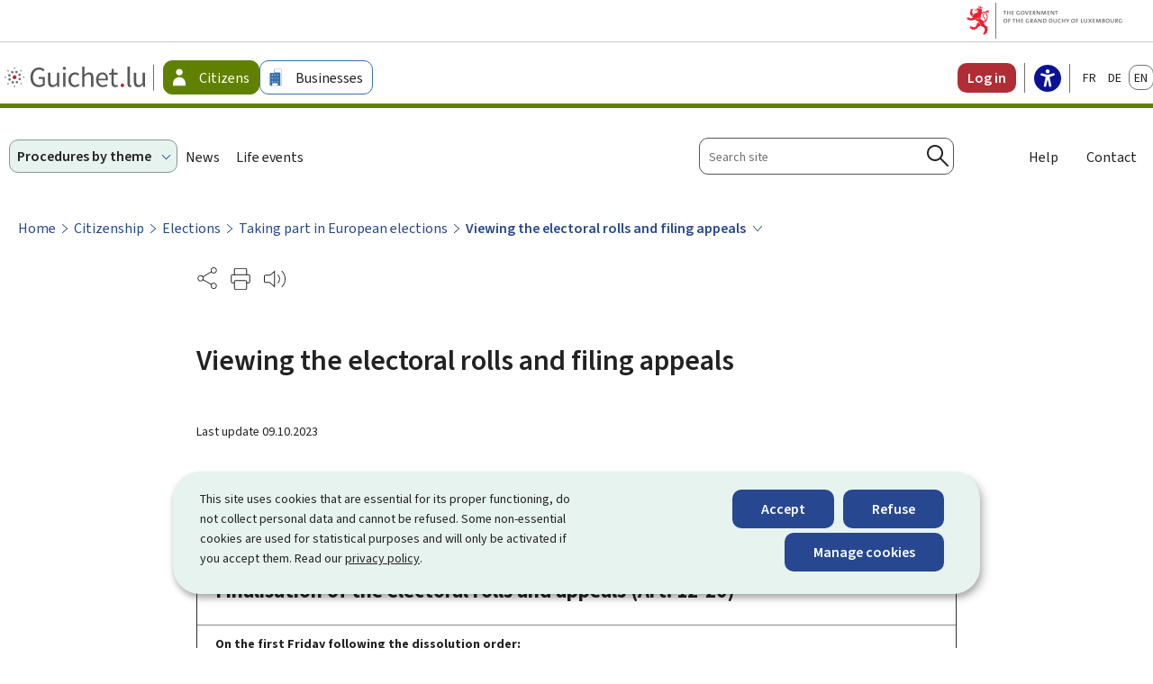

--- FILE ---
content_type: text/html; charset=utf-8
request_url: https://guichet.public.lu/en/citoyens/citoyennete/elections/elections-europeennes/listes-electorales-reclamations.html
body_size: 41652
content:

<!DOCTYPE HTML>
<html class="no-js" dir="ltr" lang="en">
<head>
  <meta charset="UTF-8"/>
  <script>
    !function (e) {
      var a = e.style
      e.className = 'js' + (void 0 == a.flexWrap && void 0 == a.WebkitFlexWrap && void 0 == a.msFlexWrap ? ' no-flexwrap' : '')
    }(document.documentElement)
  </script>
  <script>
    function cookieExists (name) {
      var cks = document.cookie.split(';');
      for(var i = 0; i < cks.length; i++) {
        if (cks[i].split('=')[0].trim() === name) {
          return true;
        }
      }
    }
    if (!cookieExists('isPublicWebsite')) {
      document.cookie = 'isPublicWebsite=true';
    }
  </script>
  <title>Viewing the electoral rolls and filing appeals - Guichet.lu - Luxembourg</title>
  
  
  <meta name="description" content="The table below shows the provisions of electoral law pertaining to the procedure for finalising the electoral rolls and the procedure for appeals. Finalisation of the electoral rolls and appeals (Art. 12-20) On the first Friday following the dissolution order:..."/>
  <meta name="template" content="demarchepage"/>
  <meta http-equiv="X-UA-Compatible" content="IE=edge"/>

  <meta name="viewport" content="width=device-width, initial-scale=1"/>
  
  
  <meta name="ctie_filter_not_display_on_gouv" content="false"/>
<meta name="cq:lastRolledout" content="2018/11/06 14:48:26"/>
<meta name="autoDescription" content="true"/>
<meta name="jcr:title" content="Viewing the electoral rolls and filing appeals"/>
<meta name="freeTag" content="projects_tags:guichet2023/freeTag/practical_information"/>
<meta name="contentLang" content="en"/>
<meta name="cq:lastRolledoutBy" content="MVI947"/>
<meta name="firstReleaseDate" content="2013/07/25 00:00:00"/>
<meta name="ctie_filter_year" content="2013"/>
<meta name="targetAudience" content="tags_cible:guichet2023/citizen"/>
<meta name="jcr:description" content="The table below shows the provisions of electoral law pertaining to the procedure for finalising the electoral rolls and the procedure for appeals. Finalisation of the electoral rolls and appeals (Art. 12-20) On the first Friday following the dissolution order:..."/>
<meta name="ctie_filter_yearmonth" content="2013/07"/>
<meta name="theme" content="tags_theme:guichet2023/citizenship"/>
<meta name="ctie_filter_language" content="en"/>

  

  
    <style>
.cmp-contentbox.cmp-contentbox--thematic .cmp-button {
    margin: 0;
}
</style>
  

  
  <meta property="og:type" content="article"/>
  <meta property="og:title" content="Viewing the electoral rolls and filing appeals"/>
  <meta property="og:description" content="The table below shows the provisions of electoral law pertaining to the procedure for finalising the electoral rolls and the procedure for appeals. Finalisation of the electoral rolls and appeals (Art. 12-20) On the first Friday following the dissolution order:..."/>
  <meta property="og:url" content="http://guichet.public.lu/en/citoyens/citoyennete/elections/elections-europeennes/listes-electorales-reclamations.html"/>
  <meta property="og:image" content="http://guichet.public.lu/etc.clientlibs/guichet2023/clientlibs/base/resources/images/share/en/sharedFB.png"/>
  <meta property="og:image:type" content="image/png"/>

  <meta property="externalUrl" content="http://guichet.public.lu/en/citoyens/citoyennete/elections/elections-europeennes/listes-electorales-reclamations.html"/>
  <meta property="twitter:card" content="summary"/>
  <meta property="twitter:title" content="Viewing the electoral rolls and filing appeals"/>
  <meta property="twitter:description" content="The table below shows the provisions of electoral law pertaining to the procedure for finalising the electoral rolls and the procedure for appeals. Finalisation of the electoral rolls and appeals (Art. 12-20) On the first Friday following the dissolution order:..."/>
  <meta property="twitter:url" content="http://guichet.public.lu/en/citoyens/citoyennete/elections/elections-europeennes/listes-electorales-reclamations.html"/>
  <meta property="twitter:image" content="http://guichet.public.lu/etc.clientlibs/guichet2023/clientlibs/base/resources/images/share/en/sharedTW.png"/>


  
    
    <meta property="pageId" content="/content/guichet2023/en/citoyens/citoyennete/elections/elections-legislatives/listes-electorales-reclamations"/>
    
        <meta property="pageType" content="1"/>
    


  
    
    

    

    
    
    
<link rel="stylesheet" href="/etc.clientlibs/guichet2023/clientlibs/clientlib-dependencies.css" type="text/css">
<link rel="stylesheet" href="/etc.clientlibs/guichet2023/clientlibs/base.css" type="text/css">



    

  
    <link rel="apple-touch-icon" sizes="180x180" href="/etc.clientlibs/guichet2023/clientlibs/base/resources/images/favicons/apple-touch-icon.png"/>
    <link rel="icon" type="image/png" sizes="192x192" href="/etc.clientlibs/guichet2023/clientlibs/base/resources/images/favicons/android-chrome-192x192.png"/>
    <link rel="icon" type="image/png" sizes="512x512" href="/etc.clientlibs/guichet2023/clientlibs/base/resources/images/favicons/android-chrome-512x512.png"/>
    <link rel="manifest" href="/etc.clientlibs/guichet2023/clientlibs/base/resources/images/favicons/site.webmanifest"/>
    <meta name="msapplication-TileColor" content="#ffffff"/>
    <meta name="theme-color" content="#ffffff"/>


  
    <meta name="sdg-tag" content="sdg"/>
    <meta name="DC.ISO3166" content="LU"/>
    <meta name="DC.Service" content="assistance;information;procedure"/>
    <meta name="policy-code" content="01;D03;D03"/>
    <meta name="DC.Language" content="en"/>
  
  
    
        <script type="opt-in" data-type="application/javascript" data-name="adobedtm" data-src="//assets.adobedtm.com/990f8e50757a/20ed6b4462cd/launch-cd2c7be0162e.min.js" async>
        </script>
    

  <script src="https://cdn.public.lu/modules/readspeaker_r2449/webReader.js"></script>
  <script type="text/javascript">
    window.rsConf = {
      ui: {
        tools: {
          voicesettings: true
        }
      }
    };
  </script>
</head>
<body id="top" class="demarchepage page basicpage ">


    



    





    
        
            
            
    
        

    








    
        
            
            
<div class="skiplinks">
    <nav role="navigation" aria-label="Quick access">
        <ul>
            
                <li data-href-child="#headernav">
                    <a href="#headernav" data-href="#headernav">Go to main menu
                        <span aria-hidden="true"></span>
                    </a>
                </li>
            
                <li data-href-child="#headernav-mobile">
                    <a href="#headernav-mobile" data-href="#headernav-mobile">Go to main menu
                        <span aria-hidden="true"></span>
                    </a>
                </li>
            
                <li data-href-child="#main">
                    <a href="#main" data-href="#main">Go to content
                        <span aria-hidden="true"></span>
                    </a>
                </li>
            
        </ul>
    </nav>
</div>

    

            
        
    



    


<svg xmlns="http://www.w3.org/2000/svg" class="is-hidden iconset"><symbol id="icon-hierarchy-error" viewBox="0 0 56 43.28"><path d="M51.86 32.37c-.42-7.04-6.27-12.65-13.42-12.65H29V11c2.58-.47 4.55-2.74 4.55-5.45C33.55 2.49 31.06 0 28 0s-5.55 2.49-5.55 5.55c0 1 .28 2 .8 2.86.84 1.39 2.2 2.31 3.75 2.59v8.73h-8.99c-7.11 0-12.94 5.55-13.41 12.54a5.544 5.544 0 0 0-4.59 5.46c0 1 .28 2 .8 2.86 1.02 1.68 2.79 2.69 4.75 2.69 3.06 0 5.55-2.49 5.55-5.55 0-2.7-1.94-4.96-4.5-5.45.46-5.9 5.4-10.56 11.41-10.56h8.99v10.55c-2.58.47-4.55 2.74-4.55 5.45 0 1 .28 2 .8 2.86 1.02 1.68 2.79 2.69 4.75 2.69 3.06 0 5.55-2.49 5.55-5.55 0-2.72-1.97-4.98-4.55-5.45V21.72h9.44c5.99 0 10.91 4.62 11.41 10.49-2.78.3-4.95 2.66-4.95 5.52 0 1.01.28 2 .8 2.86 1.02 1.68 2.79 2.69 4.75 2.69 3.06 0 5.55-2.49 5.55-5.55 0-2.57-1.76-4.73-4.14-5.36ZM24.96 7.38c-.33-.56-.51-1.19-.51-1.83A3.55 3.55 0 1 1 28 9.1c-1.25 0-2.38-.64-3.04-1.72M9.09 37.73a3.55 3.55 0 0 1-3.55 3.55c-1.25 0-2.39-.64-3.04-1.72a3.55 3.55 0 1 1 6.59-1.83m22.45 0a3.55 3.55 0 0 1-3.55 3.55c-1.25 0-2.38-.64-3.04-1.72-.33-.56-.51-1.19-.51-1.83a3.55 3.55 0 0 1 7.1 0m18.9 3.55c-1.25 0-2.38-.64-3.04-1.72-.33-.55-.51-1.19-.51-1.83a3.55 3.55 0 1 1 3.55 3.55"/></symbol><symbol id="icon-home-breadcrumbs" viewBox="0 0 24 24"><path d="M20.1 7.4c.1.1.2.1.4.1.3 0 .5-.2.5-.5V2.5c0-.3-.2-.5-.5-.5H16c-.2 0-.4.1-.5.3s0 .4.1.5zM3 12.6V24h7v-7h4v7h7V12.6l-9-9z"/><path d="M23.9 12.7 12.4 1.1c-.2-.2-.5-.2-.7 0L.1 12.6c-.2.2-.2.5 0 .7s.5.2.7 0L12 2.2l11.1 11.1c.2.2.5.2.7 0 .2-.1.3-.4.1-.6"/></symbol><symbol id="icon-home-error" viewBox="0 0 41.85 44.99"><path d="M39.05 44.99h-14.1V27.37h-7.81v17.62H2.79C1.25 44.99 0 43.74 0 42.2V18.71c0-1.33.58-2.6 1.59-3.47L17.92 1.11a4.61 4.61 0 0 1 6 0l16.33 14.13c1.01.87 1.59 2.14 1.59 3.47V42.2c0 1.54-1.25 2.79-2.79 2.79m-12.1-2h12.1c.44 0 .79-.36.79-.79V18.71c0-.75-.33-1.47-.9-1.96L22.62 2.62c-.97-.83-2.42-.83-3.39 0L2.9 16.75c-.57.49-.9 1.21-.9 1.96V42.2c0 .44.36.79.79.79h12.35V25.37h11.81z"/></symbol><symbol id="icon-search-anchor" viewBox="0 0 24 24"><path d="M9 18c2.1 0 4.1-.7 5.6-2l7.7 7.7c.4.4 1 .4 1.4 0s.4-1 0-1.4L16 14.6c1.2-1.5 2-3.5 2-5.6 0-5-4-9-9-9S0 4 0 9s4 9 9 9M9 2c3.9 0 7 3.1 7 7s-3.1 7-7 7-7-3.1-7-7 3.1-7 7-7"/><g display="none"><g fill="none" stroke="#000" stroke-linejoin="round" stroke-miterlimit="10" display="inline"><circle cx="8.5" cy="8.5" r="8"/><path stroke-linecap="round" d="m14.2 14.2 9.3 9.3"/></g></g></symbol><symbol id="icon-search-button" viewBox="0 0 24 24"><path d="M9 18c2.1 0 4.1-.7 5.6-2l7.7 7.7c.4.4 1 .4 1.4 0s.4-1 0-1.4L16 14.6c1.2-1.5 2-3.5 2-5.6 0-5-4-9-9-9S0 4 0 9s4 9 9 9M9 2c3.9 0 7 3.1 7 7s-3.1 7-7 7-7-3.1-7-7 3.1-7 7-7"/><g display="none"><g fill="none" stroke="#000" stroke-linejoin="round" stroke-miterlimit="10" display="inline"><circle cx="8.5" cy="8.5" r="8"/><path stroke-linecap="round" d="m14.2 14.2 9.3 9.3"/></g></g></symbol><symbol id="icon-email-error" viewBox="0 0 51.5 54"><path d="M6.93 39.13h-1.6C2.39 39.13 0 36.74 0 33.8v-7.03c0-2.94 2.39-5.33 5.33-5.33h1.6c2.94 0 5.33 2.39 5.33 5.33v7.03c0 2.94-2.39 5.33-5.33 5.33m-1.6-15.7c-1.84 0-3.33 1.5-3.33 3.33v7.03c0 1.84 1.5 3.33 3.33 3.33h1.6c1.84 0 3.33-1.5 3.33-3.33v-7.03c0-1.84-1.5-3.33-3.33-3.33zM46.17 39.13h-1.6c-2.94 0-5.33-2.39-5.33-5.33v-7.03c0-2.94 2.39-5.33 5.33-5.33h1.6c2.94 0 5.33 2.39 5.33 5.33v7.03c0 2.94-2.39 5.33-5.33 5.33m-1.6-15.7c-1.84 0-3.33 1.5-3.33 3.33v7.03c0 1.84 1.5 3.33 3.33 3.33h1.6c1.84 0 3.33-1.5 3.33-3.33v-7.03c0-1.84-1.5-3.33-3.33-3.33z"/><path d="M46.28 22.53c-.55 0-1-.45-1-1C45.28 10.76 36.52 2 25.75 2S6.23 10.76 6.23 21.53c0 .55-.45 1-1 1s-1-.45-1-1C4.23 9.66 13.88 0 25.75 0s21.53 9.66 21.53 21.53c0 .55-.45 1-1 1M23.99 54c-.55 0-1-.45-1-1s.45-1 1-1c14.19 0 20.08-8.84 20.08-13.57 0-.55.45-1 1-1s1 .45 1 1c0 6.28-7.02 15.57-22.08 15.57"/></symbol><symbol id="icon-navigation-anchor" viewBox="0 0 24 24"><path d="M2.8 6h18.5c.6 0 1-.4 1-1s-.4-1-1-1H2.8c-.5 0-1 .4-1 1s.5 1 1 1M21.3 9H2.8c-.6 0-1 .4-1 1s.4 1 1 1h18.5c.6 0 1-.4 1-1s-.4-1-1-1M21.3 14H2.8c-.6 0-1 .4-1 1s.4 1 1 1h18.5c.6 0 1-.4 1-1s-.4-1-1-1M21.3 19H2.8c-.6 0-1 .4-1 1s.4 1 1 1h18.5c.6 0 1-.4 1-1s-.4-1-1-1"/></symbol><symbol id="icon-navigation-close" viewBox="0 0 24 24"><path d="M13.4 12 23.7 1.7c.4-.4.4-1 0-1.4s-1-.4-1.4 0L12 10.6 1.7.3C1.3-.1.7-.1.3.3s-.4 1 0 1.4L10.6 12 .3 22.3c-.4.4-.4 1 0 1.4.2.2.4.3.7.3s.5-.1.7-.3L12 13.4l10.3 10.3c.2.2.5.3.7.3.3 0 .5-.1.7-.3.4-.4.4-1 0-1.4z"/><g display="none"><g fill="none" stroke="#000" stroke-linecap="round" stroke-linejoin="round" stroke-miterlimit="10" display="inline"><path d="m.5.5 23 23M23.5.5l-23 23"/></g></g></symbol><symbol id="icon-subnav-anchor" viewBox="0 0 24 24"><path d="M23 11H13V1c0-.6-.4-1-1-1s-1 .4-1 1v10H1c-.6 0-1 .4-1 1s.4 1 1 1h10v10c0 .6.4 1 1 1s1-.4 1-1V13h10c.6 0 1-.4 1-1s-.4-1-1-1"/></symbol><symbol id="icon-subnav-close" viewBox="0 0 24 24"><path d="M13.4 12 23.7 1.7c.4-.4.4-1 0-1.4s-1-.4-1.4 0L12 10.6 1.7.3C1.3-.1.7-.1.3.3s-.4 1 0 1.4L10.6 12 .3 22.3c-.4.4-.4 1 0 1.4.2.2.4.3.7.3s.5-.1.7-.3L12 13.4l10.3 10.3c.2.2.5.3.7.3.3 0 .5-.1.7-.3.4-.4.4-1 0-1.4z"/><g display="none"><g fill="none" stroke="#000" stroke-linecap="round" stroke-linejoin="round" stroke-miterlimit="10" display="inline"><path d="m.5.5 23 23M23.5.5l-23 23"/></g></g></symbol><symbol id="icon-close" viewBox="0 0 24 24"><path d="M13.4 12 23.7 1.7c.4-.4.4-1 0-1.4s-1-.4-1.4 0L12 10.6 1.7.3C1.3-.1.7-.1.3.3s-.4 1 0 1.4L10.6 12 .3 22.3c-.4.4-.4 1 0 1.4.2.2.4.3.7.3s.5-.1.7-.3L12 13.4l10.3 10.3c.2.2.5.3.7.3.3 0 .5-.1.7-.3.4-.4.4-1 0-1.4z"/><g display="none"><g fill="none" stroke="#000" stroke-linecap="round" stroke-linejoin="round" stroke-miterlimit="10" display="inline"><path d="m.5.5 23 23M23.5.5l-23 23"/></g></g></symbol><symbol id="icon-langswitch" viewBox="0 0 24 24"><path d="M21.1 4.2c-.5 1.3-1.4 3.5-2.9 4.2q-.15.15-.3 0c-1.1-.3-2.1.1-2.7.4.2.3.5.8.7 1.8.2.1.6 0 .8-.1s.4-.1.6.1c1.2 1.2-.4 2.8-1.3 3.8l-.5.5.1.1c.2.2.5.5.6.9 0 .3-.1.6-.4.8-.5.5-1 .8-1.4 1-.1 1.7-1.4 2.7-3.5 2.7-1 0-2-2.5-2-3 0-.4.2-.7.3-1 .1-.2.2-.4.2-.5 0-.2-.4-.7-.9-1.1-.1-.1-.1-.2-.1-.4 0-.4-.1-.7-.2-.9-.3-.2-.8-.2-1.5-.2h-.8c-1.6 0-2-1.6-2-2.5 0-.2 0-3.9 2.9-4.5 1.3-.3 2.2-.2 2.7.2.3.4.4.6.5.7.5.4 1.5.2 2.3 0 .3-.1.5-.1.8-.2.1-.8.1-1.7 0-2-.6.3-1.2.3-1.7 0q-.75-.45-.9-1.5C10.4 2.1 13.1.9 15 .3c-1-.3-2-.4-3.1-.4C5.4 0 0 5.4 0 12s5.4 12 12 12 12-5.4 12-12c0-3-1.1-5.7-2.9-7.8"/></symbol><symbol id="icon-back-to-top" viewBox="0 0 24 24"><path d="M1.5 19.5c-.2 0-.4-.1-.6-.2-.4-.3-.5-1-.1-1.4l10.5-13c.2-.2.5-.4.8-.4s.6.1.8.4l11 13c.4.4.3 1.1-.1 1.4-.4.4-1.1.3-1.4-.1L12 7.1l-9.7 12c-.2.3-.5.4-.8.4"/></symbol><symbol id="icon-langswitch-button" viewBox="0 0 24 24"><path d="M12 19.5c-.3 0-.6-.1-.8-.4l-11-13c-.4-.4-.3-1.1.1-1.4.4-.4 1.1-.3 1.4.1L12 17 22.2 4.9c.4-.4 1-.5 1.4-.1s.5 1 .1 1.4l-11 13c-.1.2-.4.3-.7.3"/></symbol><symbol id="icon-dropdown-button" viewBox="0 0 24 24"><path d="M12 19.5c-.3 0-.6-.1-.8-.4l-11-13c-.4-.4-.3-1.1.1-1.4.4-.4 1.1-.3 1.4.1L12 17 22.2 4.9c.4-.4 1-.5 1.4-.1s.5 1 .1 1.4l-11 13c-.1.2-.4.3-.7.3"/></symbol><symbol id="icon-previous-pagination" viewBox="0 0 24 24"><path d="M18.5 24c-.2 0-.5-.1-.6-.2l-13-11c-.2-.2-.4-.5-.4-.8s.1-.6.4-.8l13-11c.4-.4 1.1-.3 1.4.1.4.4.3 1.1-.1 1.4L7 12l12.1 10.2c.4.4.5 1 .1 1.4-.1.3-.4.4-.7.4"/></symbol><symbol id="icon-next-pagination" viewBox="0 0 24 24"><path d="M5.5 24c-.3 0-.6-.1-.8-.4-.4-.4-.3-1.1.1-1.4L17 12 4.9 1.8c-.4-.4-.5-1-.1-1.4s1-.5 1.4-.1l13 11c.2.2.4.5.4.8s-.1.6-.4.8l-13 11c-.2 0-.5.1-.7.1"/></symbol><symbol id="icon-remove-shop" viewBox="0 0 24 24"><path d="m17.2 12 6.7-6.6c.1-.1.1-.3.1-.4s-.1-.3-.1-.4L19.4.1c-.1 0-.2-.1-.4-.1-.1 0-.3.1-.4.1L12 6.8 5.4.1C5.3 0 5.2 0 5 0c-.1 0-.2 0-.3.1L.2 4.6c-.2.2-.2.5 0 .7L6.8 12 .1 18.6c-.2.2-.2.5 0 .7l4.5 4.5c.1.1.3.2.4.2s.3-.1.4-.1l6.7-6.6 6.6 6.7h.3c.1 0 .3 0 .4-.1l4.5-4.5c.2-.2.2-.5 0-.7z"/><g display="none"><path fill="none" stroke="#000" stroke-linecap="round" stroke-linejoin="round" stroke-miterlimit="10" d="m7.5 12-7 7L5 23.5l7-7 7 7 4.5-4.5-7-7 7-7L19 .5l-7 7-7-7L.5 5z" display="inline"/></g></symbol><symbol id="icon-book-download" viewBox="0 0 24 24"><g><path d="M19.5 4h-13C5.7 4 5 3.3 5 2.5S5.7 1 6.5 1h13c.3 0 .5-.2.5-.5s-.2-.5-.5-.5h-13C5.1 0 4 1.1 4 2.5v14C4 17.9 5.1 19 6.5 19H11v-7c0-.8.7-1.5 1.5-1.5s1.5.7 1.5 1.5v7h5.5c.3 0 .5-.2.5-.5v-14c0-.3-.2-.5-.5-.5"/><path d="M15.4 20.6s-.1 0 0 0c-.2-.2-.5-.2-.7 0l-1.1 1.1-.6.6V12c0-.3-.2-.5-.5-.5s-.5.2-.5.5v10.3l-.5-.5-1.1-1.1s-.1-.1-.2-.1h-.4c-.1 0-.1.1-.2.1 0 0-.1.1-.1.2v.4c0 .1.1.1.1.2l1.7 1.7.8.8.1.1h.4c.1 0 .1-.1.2-.1l.8-.8 1.7-1.7s.1-.1.1-.2v-.7M6.5 2c-.3 0-.5.2-.5.5s.2.5.5.5h12c.3 0 .5-.2.5-.5s-.2-.5-.5-.5z"/></g><g display="none"><g fill="none" stroke="#000" stroke-linecap="round" stroke-linejoin="round" stroke-miterlimit="10" display="inline"><path d="M9.5 18.5h-3c-1.1 0-2-.9-2-2V3"/><path d="M19.5.5h-13c-1.1 0-2 .9-2 2s.9 2 2 2h13v14h-4M12.5 12v11.5M12.5 12v11.5M15 21l-2.5 2.5L10 21M6.5 2.5h12"/></g></g></symbol><symbol id="icon-book-order" viewBox="0 0 24 24"><g><path d="M12 18c0-.3.1-.7.2-1H8.4l-.2-1h4.3c1-2.3 3.3-4 6-4 1.2 0 2.4.4 3.4 1L24 6.7c.1-.2 0-.3-.1-.5-.1-.1-.2-.2-.4-.2H5.8L4.5.4C4.4.2 4.2 0 4 0H.5C.2 0 0 .2 0 .5s.2.5.5.5h3.1l3.8 16.1c-.8.3-1.4 1-1.4 1.9 0 1.1.9 2 2 2s2-.9 2-2c0-.4-.1-.7-.3-1z"/><path d="M18.5 13c-3 0-5.5 2.5-5.5 5.5s2.5 5.5 5.5 5.5 5.5-2.5 5.5-5.5-2.5-5.5-5.5-5.5m2.5 6h-2v2c0 .3-.2.5-.5.5s-.5-.2-.5-.5v-2h-2c-.3 0-.5-.2-.5-.5s.2-.5.5-.5h2v-2c0-.3.2-.5.5-.5s.5.2.5.5v2h2c.3 0 .5.2.5.5s-.2.5-.5.5"/></g><g display="none"><g fill="none" stroke="#000" stroke-linejoin="round" stroke-miterlimit="10" display="inline"><g stroke-linecap="round"><circle cx="8" cy="19" r="1.5"/><path d="M.5.5H4l4 17h4"/><path d="m22 11 1.5-4.5h-18M7.3 14.5H12"/></g><circle cx="18.5" cy="18.5" r="5"/><path stroke-linecap="round" d="M21 18.5h-5M18.5 21v-5"/></g></g></symbol><symbol id="icon-logo-facebook" viewBox="0 0 18 16.5"><path d="m12.62 9.23.43-2.82h-2.7V4.58c-.07-.77.5-1.46 1.28-1.53h1.53V.67c-.72-.12-1.45-.18-2.18-.19a3.445 3.445 0 0 0-3.69 3.17c-.02.21-.01.42 0 .62v2.15H4.82v2.82h2.47v6.81h3.04V9.24h2.27Z" data-name="facebook"/></symbol><symbol id="icon-logo-google-plus" viewBox="0 0 24 24"><g><path d="M11.4 12.9c-.7-.5-1.4-1.3-1.4-1.5 0-.4 0-.6 1-1.4 1.2-1 1.9-2.2 1.9-3.6 0-1.2-.4-2.3-1-3h.5c.1 0 .2 0 .3-.1l1.4-1c.2-.1.2-.3.2-.5-.1-.2-.2-.3-.5-.3H7.6c-.7 0-1.3.1-2 .3-2.2.8-3.8 2.7-3.8 4.7 0 2.8 2.1 4.8 5 4.9-.1.2-.1.4-.1.6q0 .6.3 1.2h-.1c-2.7 0-5.2 1.3-6.1 3.3-.2.5-.4 1-.4 1.6 0 .5.1 1 .4 1.4.6 1 1.8 1.9 3.5 2.3.9.2 1.8.3 2.8.3.9 0 1.7-.1 2.5-.3 2.4-.7 4-2.5 4-4.5.1-2-.5-3.2-2.2-4.4m-7.7 4.5c0-1.4 1.8-2.7 3.9-2.7h.1c.5 0 .9.1 1.3.2.1.1.3.2.4.3 1 .7 1.6 1.1 1.8 1.8 0 .2.1.3.1.5 0 1.8-1.3 2.7-4 2.7-2.1 0-3.6-1.2-3.6-2.8M5.6 3.9c.3-.4.8-.6 1.2-.6h.1c1.3 0 2.6 1.5 2.9 3.3.1 1-.1 2-.6 2.5-.4.5-.8.7-1.3.7C6.5 9.7 5.2 8.2 5 6.4c-.2-1 0-1.9.6-2.5M23.5 9.5h-3v-3h-2v3h-3v2h3v3h2v-3h3z"/></g><g display="none"><g fill="none" stroke="#000" stroke-linejoin="round" stroke-miterlimit="10" display="inline"><path d="M11.4 12.9c-.7-.5-1.4-1.3-1.4-1.5 0-.4 0-.6 1-1.4 1.2-1 1.9-2.2 1.9-3.6 0-1.2-.4-2.3-1-3h.5c.1 0 .2 0 .3-.1l1.4-1c.2-.1.2-.3.2-.5-.1-.2-.2-.3-.5-.3H7.6c-.7 0-1.3.1-2 .3-2.2.8-3.8 2.7-3.8 4.7 0 2.8 2.1 4.8 5 4.9-.1.2-.1.4-.1.6q0 .6.3 1.2h-.1c-2.7 0-5.2 1.3-6.1 3.3-.2.5-.4 1-.4 1.6 0 .5.1 1 .4 1.4.6 1 1.8 1.9 3.5 2.3.9.2 1.8.3 2.8.3.9 0 1.7-.1 2.5-.3 2.4-.7 4-2.5 4-4.5.1-2-.5-3.2-2.2-4.4zm-7.7 4.5c0-1.4 1.8-2.7 3.9-2.7h.1c.5 0 .9.1 1.3.2.1.1.3.2.4.3 1 .7 1.6 1.1 1.8 1.8 0 .2.1.3.1.5 0 1.8-1.3 2.7-4 2.7-2.1 0-3.6-1.2-3.6-2.8zM5.6 3.9c.3-.4.8-.6 1.2-.6h.1c1.3 0 2.6 1.5 2.9 3.3.1 1-.1 2-.6 2.5-.4.5-.8.7-1.3.7C6.5 9.7 5.2 8.2 5 6.4c-.2-1 0-1.9.6-2.5zM23.5 9.5h-3v-3h-2v3h-3v2h3v3h2v-3h3z"/></g></g></symbol><symbol id="icon-logo-linkedin" viewBox="0 0 18 16.5"><path d="M4.59 16.25H1.27V5.57h3.32zM2.93 4.11C1.86 4.11 1 3.25.99 2.19c0-1.07.86-1.93 1.92-1.94 1.07 0 1.93.86 1.94 1.92 0 1.06-.86 1.93-1.92 1.94m14.08 12.14H13.7v-5.2c0-1.24-.02-2.83-1.73-2.83s-1.99 1.35-1.99 2.74v5.29H6.66V5.57h3.18v1.46h.05a3.47 3.47 0 0 1 3.14-1.72c3.36 0 3.97 2.21 3.97 5.08v5.87Z" data-name="linkedin"/></symbol><symbol id="icon-logo-rss" viewBox="0 0 24 24"><g><path d="M12.5 24h-1c0-6.4-5.2-11.5-11.5-11.5v-1c6.9 0 12.5 5.6 12.5 12.5M0 18.5V24h5.5c0-3.4-2.1-5.5-5.5-5.5"/><path d="M20 24h-1C19 13.5 10.5 5 0 5V4c11 0 20 9 20 20"/></g><g display="none"><g fill="none" stroke="#000" stroke-linejoin="round" stroke-miterlimit="10" display="inline"><path d="M0 12c6.6 0 12 5.4 12 12M5 23.5C5 21 3 19 .5 19v4.5zM0 4.5c10.8 0 19.5 8.7 19.5 19.5"/></g></g></symbol><symbol id="icon-logo-twitter" viewBox="0 0 66.57 68.03"><path d="M39.62 28.81 64.4 0h-5.87L37.01 25.01 19.82 0H0l25.99 37.82L0 68.03h5.87l22.72-26.41 18.15 26.41h19.82L39.61 28.81Zm-8.04 9.35-2.63-3.77L7.99 4.42h9.02l16.91 24.19 2.63 3.77 21.98 31.44h-9.02L31.57 38.17Z"/></symbol><symbol id="icon-logo-email" viewBox="0 0 50 55"><path d="M24 55C12.37 55 0 46.12 0 29.67 0 15.08 10.6 0 28.33 0 44.3 0 50 12.91 50 25c0 10.03-4.24 16.02-11.33 16.02-1.95 0-3.48-.6-4.53-1.78-1.26-1.41-1.68-3.51-1.72-5.68C30.26 36.99 26.48 41 20.67 41c-4.16 0-6.93-2.38-8.02-6.88-1.16-4.82.24-10.01 3.75-13.87 3.75-4.12 10.31-8.31 20.26-4.86.5.17.78.71.63 1.22-.02.06-1.7 6.07-2.5 11.93 0 .03 0 .07-.01.1l-.15 1.2c-.3 2.64-.52 6.36 1 8.06.67.75 1.66 1.11 3.04 1.11 5.93 0 9.33-5.11 9.33-14.02 0-3.84-.95-23-19.67-23C11.85 2 2 16.07 2 29.67 2 46.79 15.16 53 24 53c6.94 0 11.77-2.83 11.82-2.86a1.004 1.004 0 0 1 1.03 1.72C36.64 51.99 31.53 55 24 55m5.64-38.87c-5.44 0-9.29 2.75-11.76 5.47-3.07 3.37-4.3 7.88-3.29 12.06.87 3.6 2.85 5.35 6.07 5.35 8.08 0 11.78-9.75 12.15-10.77.64-4.66 1.79-9.3 2.3-11.24-1.98-.6-3.81-.86-5.48-.86Z"/></symbol><symbol id="icon-logo-print" viewBox="0 0 48.9 55"><path d="M45.24 38.26h-4.6c-.55 0-1-.45-1-1s.45-1 1-1h4.6c.91 0 1.66-.74 1.66-1.66V19.37c0-.91-.74-1.66-1.66-1.66H3.66c-.91 0-1.66.74-1.66 1.66V34.6c0 .91.74 1.66 1.66 1.66h4.15c.55 0 1 .45 1 1s-.45 1-1 1H3.66C1.64 38.26 0 36.62 0 34.6V19.37c0-2.02 1.64-3.66 3.66-3.66h41.59c2.02 0 3.66 1.64 3.66 3.66V34.6c0 2.02-1.64 3.66-3.66 3.66Z"/><path d="M39.93 17.69c-.55 0-1-.45-1-1V3.34c0-.74-.6-1.34-1.35-1.34H11.32c-.74 0-1.35.6-1.35 1.34v13.35c0 .55-.45 1-1 1s-1-.45-1-1V3.34C7.97 1.5 9.47 0 11.32 0h26.27c1.84 0 3.35 1.5 3.35 3.34v13.35c0 .55-.45 1-1 1ZM37.44 55H11.47c-1.93 0-3.49-1.57-3.49-3.49V33.98c0-1.93 1.57-3.49 3.49-3.49h25.97c1.93 0 3.49 1.57 3.49 3.49v17.53c0 1.93-1.57 3.49-3.49 3.49M11.47 32.49c-.82 0-1.49.67-1.49 1.49v17.53c0 .82.67 1.49 1.49 1.49h25.97c.82 0 1.49-.67 1.49-1.49V33.98c0-.82-.67-1.49-1.49-1.49z"/></symbol><symbol id="icon-logo-readspeaker" viewBox="0 0 53.99 42.75"><path d="M44.87 42c-.26 0-.51-.1-.71-.29a.996.996 0 0 1 0-1.41c10.43-10.43 10.43-27.4 0-37.84a.996.996 0 1 1 1.41-1.41c11.21 11.21 11.21 29.45 0 40.66-.19.2-.45.29-.71.29Zm-9.81-9.81c-.26 0-.51-.1-.71-.29a.996.996 0 0 1 0-1.41c5.02-5.02 5.02-13.19 0-18.21a.996.996 0 1 1 1.41-1.41c5.8 5.8 5.8 15.24 0 21.04-.2.2-.45.29-.71.29ZM27.57 42.75 13.94 30.94H3.44C1.55 30.94 0 29.4 0 27.51V14.36c0-1.89 1.54-3.44 3.44-3.44h11.51L27.57 0zM3.44 12.93c-.79 0-1.44.64-1.44 1.44v13.15c0 .79.64 1.43 1.44 1.43h11.24l10.89 9.43v-34l-9.88 8.55z"/></symbol><symbol id="icon-logo-link" viewBox="0 0 48.16 54"><path d="M34.68 43.98c-.17 0-.34-.04-.5-.13l-21.21-12.2a1.01 1.01 0 0 1-.37-1.37c.28-.48.89-.64 1.37-.37l21.21 12.2c.48.28.64.89.37 1.37-.19.32-.52.5-.87.5M13.41 25a.995.995 0 0 1-.52-1.85l21.35-12.87c.47-.29 1.09-.13 1.37.34s.13 1.09-.34 1.37L13.92 24.86c-.16.1-.34.14-.52.14Z"/><path d="M7.69 35.13C3.45 35.13 0 31.68 0 27.44s3.45-7.69 7.69-7.69c2.71 0 5.17 1.39 6.58 3.72.29.47.13 1.09-.34 1.37a.995.995 0 0 1-1.37-.34 5.65 5.65 0 0 0-4.86-2.75c-3.14 0-5.69 2.55-5.69 5.69s2.55 5.69 5.69 5.69c2.02 0 3.91-1.09 4.92-2.85.28-.48.89-.64 1.37-.37.48.28.64.89.37 1.37a7.7 7.7 0 0 1-6.66 3.85Z"/><path d="M13.48 31.78c-.17 0-.34-.04-.5-.13a1.01 1.01 0 0 1-.37-1.37c.5-.87.76-1.84.76-2.83s-.28-2.04-.82-2.93a.995.995 0 0 1 .34-1.37.995.995 0 0 1 1.37.34c.73 1.2 1.11 2.57 1.11 3.97s-.36 2.66-1.03 3.83c-.19.32-.52.5-.87.5ZM40.48 15.37c-2.71 0-5.17-1.39-6.58-3.72a7.63 7.63 0 0 1-1.11-3.97c0-4.24 3.45-7.69 7.69-7.69s7.69 3.45 7.69 7.69-3.45 7.69-7.69 7.69m0-13.37c-3.14 0-5.69 2.55-5.69 5.69 0 1.03.28 2.04.82 2.93a5.63 5.63 0 0 0 4.86 2.75c3.14 0 5.69-2.55 5.69-5.69s-2.55-5.69-5.69-5.69ZM40.48 54c-4.24 0-7.69-3.45-7.69-7.69a7.698 7.698 0 0 1 7.69-7.68c4.24 0 7.69 3.45 7.69 7.69s-3.45 7.69-7.69 7.69Zm-4.92-10.52c-.5.86-.76 1.84-.76 2.83 0 3.13 2.55 5.69 5.69 5.69s5.69-2.55 5.69-5.69-2.55-5.69-5.69-5.69c-2.02 0-3.91 1.09-4.92 2.85Z"/></symbol><symbol id="icon-logo-youtube" viewBox="0 0 24 24"><path d="M20.1 4H3.9C1.8 4 0 5.8 0 7.9V17c0 2.2 1.8 4 3.9 4H20c2.2 0 3.9-1.8 3.9-3.9V7.9C24 5.8 22.2 4 20.1 4m-3.6 8.5-6.8 4.3c-.1.1-.2.1-.3.1s-.2 0-.2-.1c-.1 0-.2-.2-.2-.4V7.8c0-.2.1-.4.3-.4.2-.1.4-.1.5 0l6.8 4.3c.1.1.2.3.2.4s-.1.3-.3.4"/><g display="none"><path fill="none" stroke="#000" stroke-linejoin="round" stroke-miterlimit="10" d="M23.5 7.9c0-1.9-1.5-3.4-3.4-3.4H3.9C2 4.5.5 6 .5 7.9V17c0 1.9 1.5 3.4 3.4 3.4H20c1.9 0 3.4-1.5 3.4-3.4l.1-9.1zm-14 8.5V7.8l6.8 4.3z" display="inline"/></g></symbol><symbol id="icon-external-link" viewBox="0 0 24 24"><path d="M17 12.5c-.6 0-1 .4-1 1V19H5V8h5.5c.6 0 1-.4 1-1s-.4-1-1-1H4c-.6 0-1 .4-1 1v13c0 .6.4 1 1 1h13c.6 0 1-.4 1-1v-6.5c0-.6-.4-1-1-1"/><path d="M20.9 3.6c-.1-.2-.3-.4-.5-.5-.1-.1-.3-.1-.4-.1h-6c-.6 0-1 .4-1 1s.4 1 1 1h3.6L6.8 15.8c-.4.4-.4 1 0 1.4.2.2.5.3.7.3s.5-.1.7-.3L19 6.4V10c0 .6.4 1 1 1s1-.4 1-1V4c0-.1 0-.3-.1-.4"/></symbol><symbol id="icon-arrow-left" viewBox="0 0 24 24"><path d="M18.5 24c-.2 0-.5-.1-.6-.2l-13-11c-.2-.2-.4-.5-.4-.8s.1-.6.4-.8l13-11c.4-.4 1.1-.3 1.4.1.4.4.3 1.1-.1 1.4L7 12l12.1 10.2c.4.4.5 1 .1 1.4-.1.3-.4.4-.7.4"/></symbol><symbol id="icon-arrow-right" viewBox="0 0 24 24"><path d="M5.5 24c-.3 0-.6-.1-.8-.4-.4-.4-.3-1.1.1-1.4L17 12 4.9 1.8c-.4-.4-.5-1-.1-1.4s1-.5 1.4-.1l13 11c.2.2.4.5.4.8s-.1.6-.4.8l-13 11c-.2 0-.5.1-.7.1"/></symbol><symbol id="icon-album-infos-download" viewBox="0 0 24 24"><path d="M11.6 18.9c.1.1.2.1.4.1.1 0 .3-.1.4-.1l7-7c.1-.1.2-.4.1-.5-.1-.3-.3-.4-.5-.4h-3V.5c0-.3-.2-.5-.5-.5h-7c-.3 0-.5.2-.5.5V11H5c-.2 0-.4.1-.5.3s0 .4.1.5z"/><path d="M23 17.5c-.6 0-1 .4-1 1V22H2v-3.5c0-.6-.4-1-1-1s-1 .4-1 1V23c0 .6.4 1 1 1h22c.6 0 1-.4 1-1v-4.5c0-.6-.4-1-1-1"/></symbol><symbol id="icon-slideshow-download" viewBox="0 0 24 24"><path d="M11.6 18.9c.1.1.2.1.4.1.1 0 .3-.1.4-.1l7-7c.1-.1.2-.4.1-.5-.1-.3-.3-.4-.5-.4h-3V.5c0-.3-.2-.5-.5-.5h-7c-.3 0-.5.2-.5.5V11H5c-.2 0-.4.1-.5.3s0 .4.1.5z"/><path d="M23 17.5c-.6 0-1 .4-1 1V22H2v-3.5c0-.6-.4-1-1-1s-1 .4-1 1V23c0 .6.4 1 1 1h22c.6 0 1-.4 1-1v-4.5c0-.6-.4-1-1-1"/></symbol><symbol id="icon-gallery-album-download" viewBox="0 0 24 24"><path d="M11.6 18.9c.1.1.2.1.4.1.1 0 .3-.1.4-.1l7-7c.1-.1.2-.4.1-.5-.1-.3-.3-.4-.5-.4h-3V.5c0-.3-.2-.5-.5-.5h-7c-.3 0-.5.2-.5.5V11H5c-.2 0-.4.1-.5.3s0 .4.1.5z"/><path d="M23 17.5c-.6 0-1 .4-1 1V22H2v-3.5c0-.6-.4-1-1-1s-1 .4-1 1V23c0 .6.4 1 1 1h22c.6 0 1-.4 1-1v-4.5c0-.6-.4-1-1-1"/></symbol><symbol id="icon-gallery-album-category" viewBox="0 0 24 24"><path d="M.5 0C.4 0 .2.1.1.2c0 0-.1.2-.1.3V9c0 .1.1.3.1.4l14.5 14.5c.2.1.3.1.4.1h.1c.2 0 .3-.2.4-.3l1.9-6.2 6.2-1.9c.2-.1.3-.2.3-.4s0-.4-.1-.5L9.3.2C9.3.1 9.1 0 9 0zm5 8C4.1 8 3 6.9 3 5.5S4.1 3 5.5 3 8 4.1 8 5.5 6.9 8 5.5 8"/></symbol><symbol id="icon-box-organization-address" viewBox="0 0 24 24"><path d="M12 0C7.6 0 4 3.6 4 8c0 4.2 7.3 15.3 7.6 15.8.1.1.2.2.4.2s.3-.1.4-.2C12.7 23.3 20 12.3 20 8c0-4.4-3.6-8-8-8m0 11.5c-1.9 0-3.5-1.6-3.5-3.5s1.6-3.5 3.5-3.5 3.5 1.6 3.5 3.5-1.6 3.5-3.5 3.5"/></symbol><symbol id="icon-box-organization-phone" viewBox="0 0 24 24"><g><path d="M17.5 15.6c0-.2-.1-.4-.2-.5L16 13.7c-.2-.2-.3-.2-.5-.2s-.5.1-.7.3l-.5.5c-.2.2-.5.2-.7 0-1.5-1.2-2.9-2.6-4.1-4.1-.2-.2-.1-.5 0-.7L10 9q.3-.3.3-.6c0-.2-.1-.4-.2-.5L8.9 6.7c-.1-.2-.3-.2-.5-.2q-.3 0-.6.3l-.8.8c-.5.5-.7 1.3-.3 1.8 2 3.2 4.7 5.9 7.9 7.9.5.3 1.3.2 1.8-.3l.3-.3.5-.5q.3-.3.3-.6"/><path d="M12 0C5.4 0 0 5.4 0 12s5.4 12 12 12 12-5.4 12-12S18.6 0 12 0m8.4 17.8c-.2.2-.5.3-.7.1s-.3-.5-.1-.7c1.1-1.5 1.6-3.3 1.6-5.2 0-5.1-4.1-9.2-9.2-9.2S2.8 6.9 2.8 12s4.1 9.2 9.2 9.2c2.4 0 4-.6 4.6-1.8.3-.5.3-1.1.3-1.5-.5.4-1 .6-1.6.6-.4 0-.9-.1-1.2-.3-3.3-2.1-6.1-4.9-8.2-8.2-.6-1-.5-2.3.4-3.1l.8-.8c.7-.7 1.9-.8 2.5-.1l1.3 1.3c.3.3.5.8.5 1.3s-.2.9-.6 1.3l-.1.1q1.5 1.8 3.3 3.3l.2-.2c.7-.7 1.9-.7 2.5-.1l1.3 1.3c.3.3.5.8.5 1.3s-.2.9-.6 1.3l-.2.2c.2.6.3 1.6-.1 2.5-.5 1.2-1.9 2.6-5.6 2.6-5.6 0-10.2-4.6-10.2-10.2S6.4 1.8 12 1.8 22.2 6.4 22.2 12c0 2.1-.6 4.1-1.8 5.8"/></g><g display="none"><g fill="none" stroke="#000" stroke-linecap="round" stroke-linejoin="round" stroke-miterlimit="10" display="inline"><path d="M10.2 9c.6-.6.7-1.6.1-2.2L8.8 5.3c-.6-.6-1.6-.5-2.2.1l-.9 1c-.8.8-1 2-.4 2.9 2.4 3.8 5.7 7.1 9.5 9.5.9.6 2.1.4 2.9-.4l.9-.9c.6-.6.7-1.6.1-2.2l-1.5-1.5c-.6-.6-1.5-.5-2.2.1l-.6.6c-1.7-1.4-3.4-3-4.7-4.7z"/><path d="M18 18c.5.5 1.6 5.5-6 5.5C5.6 23.5.5 18.4.5 12S5.6.5 12 .5 23.5 5.6 23.5 12c0 2.4-.7 4.7-2 6.5"/></g></g></symbol><symbol id="icon-box-organization-fax" viewBox="0 0 24 24"><path d="M0 7.5v13c0 .8.7 1.5 1.5 1.5H2V6h-.5C.7 6 0 6.7 0 7.5M7.5 3H6V.5c0-.3-.2-.5-.5-.5S5 .2 5 .5v2.6c-1.1.2-2 1.2-2 2.4v16C3 22.9 4.1 24 5.5 24h2c1.4 0 2.5-1.1 2.5-2.5v-16C10 4.1 8.9 3 7.5 3M21.5 6H11v16h10.5c.8 0 1.5-.7 1.5-1.5v-13c0-.8-.7-1.5-1.5-1.5M14 18h-1v-1h1zm0-2h-1v-1h1zm0-2h-1v-1h1zm3 4h-1v-1h1zm0-2h-1v-1h1zm0-2h-1v-1h1zm3 4h-1v-1h1zm0-2h-1v-1h1zm0-2h-1v-1h1zm0-3.5c0 .3-.2.5-.5.5h-6c-.3 0-.5-.2-.5-.5v-2c0-.3.2-.5.5-.5h6c.3 0 .5.2.5.5z"/><path d="M22 6.5h-1V2.7L18.8 1H13v5.5h-1v-6c0-.3.2-.5.5-.5H19c.1 0 .2 0 .3.1l2.5 2c.1.1.2.2.2.4z"/><path d="M14 2h3.5v1H14zM14 4h6v1h-6z"/></symbol><symbol id="icon-box-organization-email" viewBox="0 0 24 24"><g><path d="m22.7 5-10.4 8.4c-.1.1-.2.1-.3.1s-.2 0-.3-.1L1.3 5c-.2.3-.3.6-.3 1v11c0 1.1.9 2 2 2h18c1.1 0 2-.9 2-2V6c0-.4-.1-.7-.3-1"/><path d="M22 4.3c-.3-.2-.6-.3-1-.3H3c-.4 0-.7.1-1 .3l10 8.1z"/></g><g display="none"><g fill="none" stroke="#000" stroke-linecap="round" stroke-linejoin="round" stroke-miterlimit="10" display="inline"><path d="M22.5 17c0 .8-.7 1.5-1.5 1.5H3c-.8 0-1.5-.7-1.5-1.5V6c0-.8.7-1.5 1.5-1.5h18c.8 0 1.5.7 1.5 1.5z"/><path d="m22 5-10 8L2 5"/></g></g></symbol><symbol id="icon-geoportail-phone" viewBox="0 0 24 24"><g><path d="M17.5 15.6c0-.2-.1-.4-.2-.5L16 13.7c-.2-.2-.3-.2-.5-.2s-.5.1-.7.3l-.5.5c-.2.2-.5.2-.7 0-1.5-1.2-2.9-2.6-4.1-4.1-.2-.2-.1-.5 0-.7L10 9q.3-.3.3-.6c0-.2-.1-.4-.2-.5L8.9 6.7c-.1-.2-.3-.2-.5-.2q-.3 0-.6.3l-.8.8c-.5.5-.7 1.3-.3 1.8 2 3.2 4.7 5.9 7.9 7.9.5.3 1.3.2 1.8-.3l.3-.3.5-.5q.3-.3.3-.6"/><path d="M12 0C5.4 0 0 5.4 0 12s5.4 12 12 12 12-5.4 12-12S18.6 0 12 0m8.4 17.8c-.2.2-.5.3-.7.1s-.3-.5-.1-.7c1.1-1.5 1.6-3.3 1.6-5.2 0-5.1-4.1-9.2-9.2-9.2S2.8 6.9 2.8 12s4.1 9.2 9.2 9.2c2.4 0 4-.6 4.6-1.8.3-.5.3-1.1.3-1.5-.5.4-1 .6-1.6.6-.4 0-.9-.1-1.2-.3-3.3-2.1-6.1-4.9-8.2-8.2-.6-1-.5-2.3.4-3.1l.8-.8c.7-.7 1.9-.8 2.5-.1l1.3 1.3c.3.3.5.8.5 1.3s-.2.9-.6 1.3l-.1.1q1.5 1.8 3.3 3.3l.2-.2c.7-.7 1.9-.7 2.5-.1l1.3 1.3c.3.3.5.8.5 1.3s-.2.9-.6 1.3l-.2.2c.2.6.3 1.6-.1 2.5-.5 1.2-1.9 2.6-5.6 2.6-5.6 0-10.2-4.6-10.2-10.2S6.4 1.8 12 1.8 22.2 6.4 22.2 12c0 2.1-.6 4.1-1.8 5.8"/></g><g display="none"><g fill="none" stroke="#000" stroke-linecap="round" stroke-linejoin="round" stroke-miterlimit="10" display="inline"><path d="M10.2 9c.6-.6.7-1.6.1-2.2L8.8 5.3c-.6-.6-1.6-.5-2.2.1l-.9 1c-.8.8-1 2-.4 2.9 2.4 3.8 5.7 7.1 9.5 9.5.9.6 2.1.4 2.9-.4l.9-.9c.6-.6.7-1.6.1-2.2l-1.5-1.5c-.6-.6-1.5-.5-2.2.1l-.6.6c-1.7-1.4-3.4-3-4.7-4.7z"/><path d="M18 18c.5.5 1.6 5.5-6 5.5C5.6 23.5.5 18.4.5 12S5.6.5 12 .5 23.5 5.6 23.5 12c0 2.4-.7 4.7-2 6.5"/></g></g></symbol><symbol id="icon-geoportail-email" viewBox="0 0 24 24"><g><path d="m22.7 5-10.4 8.4c-.1.1-.2.1-.3.1s-.2 0-.3-.1L1.3 5c-.2.3-.3.6-.3 1v11c0 1.1.9 2 2 2h18c1.1 0 2-.9 2-2V6c0-.4-.1-.7-.3-1"/><path d="M22 4.3c-.3-.2-.6-.3-1-.3H3c-.4 0-.7.1-1 .3l10 8.1z"/></g><g display="none"><g fill="none" stroke="#000" stroke-linecap="round" stroke-linejoin="round" stroke-miterlimit="10" display="inline"><path d="M22.5 17c0 .8-.7 1.5-1.5 1.5H3c-.8 0-1.5-.7-1.5-1.5V6c0-.8.7-1.5 1.5-1.5h18c.8 0 1.5.7 1.5 1.5z"/><path d="m22 5-10 8L2 5"/></g></g></symbol><symbol id="icon-geoportail-direction" viewBox="0 0 24 24"><path d="M23.9.1q-.3-.15-.6 0l-23 12c-.2.1-.3.3-.3.5.1.2.3.4.5.4H11v10.5c0 .2.2.4.4.5h.1c.2 0 .4-.1.4-.3l12-23q.15-.3 0-.6"/></symbol><symbol id="icon-geoportail-website" viewBox="0 0 24 24"><path d="M5.6 14.5c-.3 0-.5-.2-.5-.4l-.6-4c0-.3.1-.5.4-.6.3 0 .5.1.6.4l.3 1.9c.1-.4.8-.4.9 0L7 9.9c0-.3.3-.5.6-.4s.4.3.4.6l-.6 4c0 .2-.2.4-.5.4-.2 0-.4-.1-.5-.3l-.2-.5-.2.5c0 .2-.2.3-.4.3M11.6 14.5c-.3 0-.5-.2-.5-.4l-.6-4c0-.3.1-.5.4-.6.3 0 .5.1.6.4l.3 1.9c.1-.2.3-.3.5-.3s.4.1.5.3l.2-1.9c0-.3.3-.5.6-.4.3 0 .5.3.4.6l-.6 4c0 .2-.2.4-.5.4-.2 0-.4-.1-.5-.3l-.2-.5-.2.5c0 .2-.2.3-.4.3M18.9 14.5c-.2 0-.4-.1-.5-.3l-.2-.5-.2.5c-.1.2-.3.4-.5.3-.2 0-.4-.2-.5-.4l-.6-4c0-.3.1-.5.4-.6.3 0 .5.1.6.4l.3 1.9c.1-.2.3-.3.5-.3s.4.1.5.3l.3-1.9c0-.3.3-.5.6-.4.3 0 .5.3.4.6l-.6 4c0 .2-.2.4-.5.4M9.7 18c.6 1.2 1.3 2.5 2.2 3.7l.1-.1c.9-1.2 1.6-2.4 2.2-3.7H9.7zM8.6 18H3.5c1.8 2.6 4.7 4.3 7.9 4.5l-.1-.2c-1.2-1.4-2-2.8-2.7-4.3M12.8 22.3l-.2.2c3.2-.2 6.1-1.9 7.9-4.5h-5.2c-.6 1.4-1.4 2.9-2.5 4.3M14.6 6c-.6-1.3-1.5-2.5-2.5-3.7H12l-.1.1C10.9 3.5 10 4.7 9.4 6zM15.7 6h5c-1.8-2.6-4.7-4.3-7.9-4.5l.1.2C14.1 3 15 4.5 15.7 6M11.2 1.7l.1-.1C8 1.7 5.1 3.4 3.3 6h5C9 4.5 10 3 11.2 1.7"/><path d="M23.5 8h-1.8c-.1-.3-.3-.7-.5-1H16c.1.3.2.7.3 1h-1c-.1-.3-.2-.7-.3-1H9c-.1.3-.2.7-.3 1h-1c.1-.3.2-.7.3-1H2.7c-.2.3-.3.7-.5 1H.5c-.3 0-.5.2-.5.5v7c0 .3.2.5.5.5h1.9c.1.3.3.7.5 1h5.4c-.1-.3-.2-.7-.3-1h1.1c.1.3.2.7.3 1h5.5c.1-.3.2-.7.3-1h1.1c-.1.3-.2.7-.3 1h5.4c.2-.3.3-.7.5-1h1.8c.3 0 .5-.2.5-.5v-7c-.2-.3-.4-.5-.7-.5m-.5 7H1V9h22z"/></symbol><symbol id="icon-geoportail-more" viewBox="0 0 24 24"><g><circle cx="3" cy="12" r="3"/><circle cx="12" cy="12" r="3"/><circle cx="21" cy="12" r="3"/></g><g display="none"><g fill="none" stroke="#000" stroke-linecap="round" stroke-linejoin="round" stroke-miterlimit="10" display="inline"><circle cx="3" cy="12" r="2.5"/><circle cx="12" cy="12" r="2.5"/><circle cx="21" cy="12" r="2.5"/></g></g></symbol><symbol id="icon-user-cog" viewBox="0 0 24 24"><path d="M23.5 10h-2.9c-.2-.8-.5-1.7-.8-2.3l2-2c.2-.2.2-.3.2-.4 0-.2 0-.3-.1-.4l-2.8-2.8c-.2-.2-.5-.2-.7 0l-2 2c-.7-.3-1.5-.6-2.3-.8V.5c-.1-.3-.3-.5-.6-.5h-3c-.3 0-.5.2-.5.5v2.9c-.8.2-1.7.4-2.3.7l-2-2c-.2-.2-.5-.2-.7 0L2.1 4.9c-.2.2-.2.5 0 .7l2 2c-.3.7-.5 1.6-.7 2.4H.5c-.3 0-.5.2-.5.5v3c0 .3.2.5.5.5h2.9c.2.8.5 1.7.8 2.3l-2 2c-.2.2-.2.3-.2.4 0 .2 0 .3.1.4l2.8 2.8c.2.2.5.2.7 0l2-2c.7.3 1.5.6 2.3.8v2.9c0 .3.2.5.5.5h3c.3 0 .5-.2.5-.5v-2.9c.8-.2 1.7-.5 2.3-.8l2 2c.2.2.5.2.7 0l2.8-2.8c.2-.2.2-.5 0-.7l-2-2c.3-.7.6-1.5.8-2.3h2.9c.3 0 .5-.2.5-.5v-3c.1-.4-.1-.6-.4-.6M12 16c-2.2 0-4-1.8-4-4s1.8-4 4-4 4 1.8 4 4-1.8 4-4 4"/><g display="none"><g fill="none" stroke="#000" stroke-linecap="round" stroke-linejoin="round" stroke-miterlimit="10" display="inline"><path d="M20.3 13.5h3.2v-3h-3.2c-.2-.9-.6-2.2-1-2.9l2.3-2.3-2.8-2.8-2.3 2.3c-.7-.5-2.1-.8-2.9-1V.5h-3v3.2c-1 .3-2.3.6-3 1.1L5.3 2.5 2.5 5.3l2.3 2.3c-.5.7-.8 2.1-1 2.9H.5v3h3.2c.2.9.6 2.2 1 2.9l-2.3 2.3 2.8 2.8 2.3-2.3c.7.5 2.1.8 2.9 1v3.2h3v-3.2c.9-.2 2.2-.6 2.9-1l2.3 2.3 2.8-2.8-2.3-2.3c.6-.7.9-2 1.2-2.9"/><circle cx="12" cy="12" r="4.5"/></g></g></symbol><symbol id="icon-user-logout" viewBox="0 0 24 24"><path d="m12.9 14-1.4 1.4c-.6.6-.6 1.5 0 2.1.3.3.7.4 1.1.4s.8-.1 1.1-.4l4-4c.1-.1.3-.3.3-.5.1-.2.1-.4.1-.5s0-.4-.1-.5c-.1-.2-.2-.4-.3-.5l-4-4c-.6-.6-1.5-.6-2.1 0s-.6 1.5 0 2.1L13 11H1.1C1.8 5.4 6.7 1 12.5 1 18.9 1 24 6.1 24 12.5S18.9 24 12.5 24C6.7 24 1.8 19.6 1.1 14z"/></symbol><symbol id="icon-remove-circle-1" viewBox="0 0 24 24"><path d="M11.5 0C5.2 0 0 5.1 0 11.5c0 3.1 1.2 6 3.4 8.1 2.2 2.2 5.1 3.4 8.1 3.4C17.8 23 23 17.9 23 11.5 23 5.2 17.9 0 11.5 0m4.6 15.4c.2.2.2.5 0 .7-.1.1-.2.1-.4.1-.1 0-.3 0-.4-.1l-3.9-3.9-3.9 3.9c-.1.1-.2.1-.4.1-.1 0-.3 0-.4-.1-.2-.2-.2-.5 0-.7l3.9-3.9-3.7-3.9c-.2-.2-.2-.5 0-.7s.5-.2.7 0l3.9 3.9 3.9-3.9c.2-.2.5-.2.7 0s.2.5 0 .7l-3.9 3.9z"/><g display="none"><g fill="none" stroke="#000" stroke-linecap="round" stroke-linejoin="round" stroke-miterlimit="10" display="inline"><circle cx="11.5" cy="11.5" r="11"/><path d="m15.7 7.3-8.4 8.4M15.7 15.7 7.3 7.3"/></g></g></symbol><symbol id="icon-filter-anchor" viewBox="0 0 55 50.92"><path d="M7.93 22.38c-.55 0-1-.45-1-1V1c0-.55.45-1 1-1s1 .45 1 1v20.38c0 .55-.45 1-1 1M27.5 15.86c-.55 0-1-.45-1-1V1c0-.55.45-1 1-1s1 .45 1 1v13.86c0 .55-.45 1-1 1"/><path d="M34.43 15.86H20.57c-.55 0-1-.45-1-1s.45-1 1-1h13.86c.55 0 1 .45 1 1s-.45 1-1 1M27.5 50.92c-.55 0-1-.45-1-1V29.54c0-.55.45-1 1-1s1 .45 1 1v20.38c0 .55-.45 1-1 1M7.93 50.92c-.55 0-1-.45-1-1V36.06c0-.55.45-1 1-1s1 .45 1 1v13.86c0 .55-.45 1-1 1"/><path d="M14.86 37.06H1c-.55 0-1-.45-1-1s.45-1 1-1h13.86c.55 0 1 .45 1 1s-.45 1-1 1M47.07 50.92c-.55 0-1-.45-1-1V36.06c0-.55.45-1 1-1s1 .45 1 1v13.86c0 .55-.45 1-1 1"/><path d="M54 37.06H40.14c-.55 0-1-.45-1-1s.45-1 1-1H54c.55 0 1 .45 1 1s-.45 1-1 1M47.07 22.38c-.55 0-1-.45-1-1V1c0-.55.45-1 1-1s1 .45 1 1v20.38c0 .55-.45 1-1 1"/></symbol><symbol id="icon-filter-summary" viewBox="0 0 24 24"><g><path d="M2.7 2.1C1.3 2.1.2 3.2.2 4.6s1.1 2.5 2.5 2.5S5.2 6 5.2 4.6 4.1 2.1 2.7 2.1M8.8 6H23c.6 0 1-.4 1-1s-.4-1-1-1H8.8c-.6 0-1 .4-1 1s.4 1 1 1M2.7 10.1c-1.4 0-2.5 1.1-2.5 2.5s1.1 2.5 2.5 2.5 2.5-1.1 2.5-2.5-1.1-2.5-2.5-2.5M23 12H8.8c-.6 0-1 .4-1 1s.4 1 1 1H23c.6 0 1-.4 1-1s-.4-1-1-1M2.7 18.1c-1.4 0-2.5 1.1-2.5 2.5s1.1 2.5 2.5 2.5 2.5-1.1 2.5-2.5-1.1-2.5-2.5-2.5M23 20H8.8c-.6 0-1 .4-1 1s.4 1 1 1H23c.6 0 1-.4 1-1s-.4-1-1-1"/></g><g display="none"><g fill="none" stroke="#000" stroke-linecap="round" stroke-linejoin="round" stroke-miterlimit="10" display="inline"><circle cx="2.5" cy="4.5" r="2"/><path d="M8.6 4.4h14.9"/><circle cx="2.5" cy="12.5" r="2"/><path d="M8.6 12.4h14.9"/><circle cx="2.5" cy="20.5" r="2"/><path d="M8.6 20.4h14.9"/></g></g></symbol><symbol id="icon-filter-close" viewBox="0 0 24 24"><path d="M13.4 12 23.7 1.7c.4-.4.4-1 0-1.4s-1-.4-1.4 0L12 10.6 1.7.3C1.3-.1.7-.1.3.3s-.4 1 0 1.4L10.6 12 .3 22.3c-.4.4-.4 1 0 1.4.2.2.4.3.7.3s.5-.1.7-.3L12 13.4l10.3 10.3c.2.2.5.3.7.3.3 0 .5-.1.7-.3.4-.4.4-1 0-1.4z"/><g display="none"><g fill="none" stroke="#000" stroke-linecap="round" stroke-linejoin="round" stroke-miterlimit="10" display="inline"><path d="m.5.5 23 23M23.5.5l-23 23"/></g></g></symbol><symbol id="icon-filter" viewBox="0 0 24 24"><path d="M12 19.5c-.3 0-.6-.1-.8-.4l-11-13c-.4-.4-.3-1.1.1-1.4.4-.4 1.1-.3 1.4.1L12 17 22.2 4.9c.4-.4 1-.5 1.4-.1s.5 1 .1 1.4l-11 13c-.1.2-.4.3-.7.3"/></symbol><symbol id="icon-search-view-grid" viewBox="0 0 24 24"><g><path d="M14.5 0h-6c-.3 0-.5.2-.5.5v6c0 .3.2.5.5.5h6c.3 0 .5-.2.5-.5v-6c0-.3-.2-.5-.5-.5M6.5 0h-6C.2 0 0 .2 0 .5v6c0 .3.2.5.5.5h6c.3 0 .5-.2.5-.5v-6c0-.3-.2-.5-.5-.5M22.5 0h-6c-.3 0-.5.2-.5.5v6c0 .3.2.5.5.5h6c.3 0 .5-.2.5-.5v-6c0-.3-.2-.5-.5-.5M14.5 8h-6c-.3 0-.5.2-.5.5v6c0 .3.2.5.5.5h6c.3 0 .5-.2.5-.5v-6c0-.3-.2-.5-.5-.5M6.5 8h-6c-.3 0-.5.2-.5.5v6c0 .3.2.5.5.5h6c.3 0 .5-.2.5-.5v-6c0-.3-.2-.5-.5-.5M22.5 8h-6c-.3 0-.5.2-.5.5v6c0 .3.2.5.5.5h6c.3 0 .5-.2.5-.5v-6c0-.3-.2-.5-.5-.5M14.5 16h-6c-.3 0-.5.2-.5.5v6c0 .3.2.5.5.5h6c.3 0 .5-.2.5-.5v-6c0-.3-.2-.5-.5-.5M6.5 16h-6c-.3 0-.5.2-.5.5v6c0 .3.2.5.5.5h6c.3 0 .5-.2.5-.5v-6c0-.3-.2-.5-.5-.5M22.5 16h-6c-.3 0-.5.2-.5.5v6c0 .3.2.5.5.5h6c.3 0 .5-.2.5-.5v-6c0-.3-.2-.5-.5-.5"/></g><g display="none"><g fill="none" stroke="#000" stroke-linecap="round" stroke-linejoin="round" stroke-miterlimit="10" display="inline"><path d="M8.5.5h6v6h-6zM.5.5h6v6h-6zM16.5.5h6v6h-6zM8.5 8.5h6v6h-6zM.5 8.5h6v6h-6zM16.5 8.5h6v6h-6zM8.5 16.5h6v6h-6zM.5 16.5h6v6h-6zM16.5 16.5h6v6h-6z"/></g></g></symbol><symbol id="icon-search-view-list" viewBox="0 0 24 24"><g><path d="M23.5 1h-15c-.3 0-.5.2-.5.5v5c0 .3.2.5.5.5h15c.3 0 .5-.2.5-.5v-5c0-.3-.2-.5-.5-.5M23.5 9h-15c-.3 0-.5.2-.5.5v5c0 .3.2.5.5.5h15c.3 0 .5-.2.5-.5v-5c0-.3-.2-.5-.5-.5M23.5 17h-15c-.3 0-.5.2-.5.5v5c0 .3.2.5.5.5h15c.3 0 .5-.2.5-.5v-5c0-.3-.2-.5-.5-.5M5.5 1h-5c-.3 0-.5.2-.5.5v5c0 .3.2.5.5.5h5c.3 0 .5-.2.5-.5v-5c0-.3-.2-.5-.5-.5M5.5 9h-5c-.3 0-.5.2-.5.5v5c0 .3.2.5.5.5h5c.3 0 .5-.2.5-.5v-5c0-.3-.2-.5-.5-.5M5.5 17h-5c-.3 0-.5.2-.5.5v5c0 .3.2.5.5.5h5c.3 0 .5-.2.5-.5v-5c0-.3-.2-.5-.5-.5"/></g><g display="none"><g fill="none" stroke="#000" stroke-linecap="round" stroke-linejoin="round" stroke-miterlimit="10" display="inline"><path d="M8.5 1.5h15v5h-15zM8.5 9.5h15v5h-15zM8.5 17.5h15v5h-15zM.5 1.5h5v5h-5zM.5 9.5h5v5h-5zM.5 17.5h5v5h-5z"/></g></g></symbol><symbol id="icon-slide-download" viewBox="0 0 24 24"><path d="M19.4 15.6q-.3-.6-.9-.6H15v-1.5c0-.6-.4-1-1-1s-1 .4-1 1V16c0 .6.4 1 1 1h2l-4.5 4.6L7 17h2c.6 0 1-.4 1-1v-2.5c0-.6-.4-1-1-1s-1 .4-1 1V15H4.5c-.4 0-.8.3-.9.6-.2.4-.1.8.3 1.1l7 7c.2.2.4.3.7.3.2 0 .5-.1.7-.3l7-7c.2-.2.3-.7.1-1.1M14 11.5c.6 0 1-.4 1-1v-2c0-.6-.4-1-1-1s-1 .4-1 1v2c0 .6.4 1 1 1M9 11.5c.6 0 1-.4 1-1v-2c0-.6-.4-1-1-1s-1 .4-1 1v2c0 .6.4 1 1 1M14 6.5c.6 0 1-.4 1-1v-1c0-.6-.4-1-1-1s-1 .4-1 1v1c0 .6.4 1 1 1M9 6.5c.6 0 1-.4 1-1v-1c0-.6-.4-1-1-1s-1 .4-1 1v1c0 .6.4 1 1 1M14 2.5c.6 0 1-.4 1-1V1c0-.6-.4-1-1-1s-1 .4-1 1v.5c0 .6.4 1 1 1M9 2.5c.6 0 1-.4 1-1V1c0-.6-.4-1-1-1S8 .4 8 1v.5c0 .6.4 1 1 1"/></symbol><symbol id="icon-slide-arrow-left" viewBox="0 0 24 24"><path d="M18.5 24c-.2 0-.5-.1-.6-.2l-13-11c-.2-.2-.4-.5-.4-.8s.1-.6.4-.8l13-11c.4-.4 1.1-.3 1.4.1.4.4.3 1.1-.1 1.4L7 12l12.1 10.2c.4.4.5 1 .1 1.4-.1.3-.4.4-.7.4"/></symbol><symbol id="icon-slide-arrow-right" viewBox="0 0 24 24"><path d="M5.5 24c-.3 0-.6-.1-.8-.4-.4-.4-.3-1.1.1-1.4L17 12 4.9 1.8c-.4-.4-.5-1-.1-1.4s1-.5 1.4-.1l13 11c.2.2.4.5.4.8s-.1.6-.4.8l-13 11c-.2 0-.5.1-.7.1"/></symbol><symbol id="icon-close-youtube-privacy" viewBox="0 0 24 24"><path d="M13.4 12 23.7 1.7c.4-.4.4-1 0-1.4s-1-.4-1.4 0L12 10.6 1.7.3C1.3-.1.7-.1.3.3s-.4 1 0 1.4L10.6 12 .3 22.3c-.4.4-.4 1 0 1.4.2.2.4.3.7.3s.5-.1.7-.3L12 13.4l10.3 10.3c.2.2.5.3.7.3.3 0 .5-.1.7-.3.4-.4.4-1 0-1.4z"/><g display="none"><g fill="none" stroke="#000" stroke-linecap="round" stroke-linejoin="round" stroke-miterlimit="10" display="inline"><path d="m.5.5 23 23M23.5.5l-23 23"/></g></g></symbol><symbol id="icon-nav-back" viewBox="0 0 24 24"><path d="M18.5 24c-.2 0-.5-.1-.6-.2l-13-11c-.2-.2-.4-.5-.4-.8s.1-.6.4-.8l13-11c.4-.4 1.1-.3 1.4.1.4.4.3 1.1-.1 1.4L7 12l12.1 10.2c.4.4.5 1 .1 1.4-.1.3-.4.4-.7.4"/></symbol><symbol id="icon-aides-financieres" viewBox="0 0 38 38"><path d="M23.13 30.87c-3.17 0-6.15-1.23-8.39-3.48-2.24-2.24-3.48-5.22-3.48-8.39s1.23-6.15 3.48-8.39c2.24-2.24 5.22-3.48 8.39-3.48s6.15 1.23 8.39 3.48c.2.2.2.53 0 .73s-.53.2-.73 0c-2.05-2.05-4.77-3.17-7.66-3.17s-5.61 1.13-7.66 3.17c-2.05 2.05-3.17 4.77-3.17 7.66s1.13 5.61 3.17 7.66c2.05 2.05 4.77 3.17 7.66 3.17s5.61-1.13 7.66-3.17c.2-.2.53-.2.73 0s.2.53 0 .73a11.8 11.8 0 0 1-8.39 3.48"/><path d="M24.28 16.55H6.84c-.29 0-.52-.23-.52-.52s.23-.52.52-.52h17.44c.29 0 .52.23.52.52s-.23.52-.52.52M24.28 22.48H6.84c-.29 0-.52-.23-.52-.52s.23-.52.52-.52h17.44c.29 0 .52.23.52.52s-.23.52-.52.52"/></symbol><symbol id="icon-citoyennete" viewBox="0 0 38 38"><path d="M18.82 17.62c-3.03 0-5.5-2.47-5.5-5.5s2.47-5.5 5.5-5.5 5.5 2.47 5.5 5.5-2.47 5.5-5.5 5.5m0-9.97c-2.46 0-4.47 2-4.47 4.47s2 4.47 4.47 4.47 4.47-2 4.47-4.47-2-4.47-4.47-4.47M28.61 31.38c-.29 0-.52-.23-.52-.52 0-3.34-.73-5.86-2.18-7.49a8.7 8.7 0 0 0-6.73-3.03c-3.01 0-5.71 1.31-7.23 3.52-1.33 1.66-2.04 4.14-2.04 7 0 .28-.23.52-.52.52s-.52-.23-.52-.52c0-3.1.8-5.8 2.25-7.62 1.69-2.45 4.71-3.93 8.06-3.93 2.9-.04 5.62 1.2 7.51 3.38 1.62 1.82 2.44 4.57 2.44 8.17 0 .28-.23.52-.52.52"/></symbol><symbol id="icon-inclusion" viewBox="0 0 38 38"><path stroke-width="0" d="M14.94 11.06c.57 0 1.03-.46 1.03-1.03S15.51 9 14.94 9s-1.03.46-1.03 1.03.46 1.03 1.03 1.03m.51-1.02v-.02.02m-.14.34s.08-.1.1-.15c-.02.06-.06.11-.1.15m0-.7s.08.1.11.16a.4.4 0 0 0-.11-.16m-.36-.16h-.02.01Zm.34.14s-.1-.08-.16-.1c.06.02.11.06.16.1m-.55-.1a.5.5 0 0 0-.14.1c.04-.04.09-.07.14-.1m-.17.11.73.73c-.09.09-.22.15-.36.15-.28 0-.51-.23-.51-.51 0-.14.06-.27.15-.36ZM14.79 13.63c.57 0 1.03-.46 1.03-1.03s-.46-1.03-1.03-1.03-1.03.46-1.03 1.03.46 1.03 1.03 1.03m0-1.54v1.03c.08 0 .15-.02.22-.06-.07.03-.14.06-.22.06-.28 0-.51-.23-.51-.51s.23-.51.51-.51Z"/><circle cx="17.14" cy="12.61" r="1.03" stroke-width="0"/><path stroke-width="0" d="M12.3 16.2c.57 0 1.03-.46 1.03-1.03s-.46-1.03-1.03-1.03-1.03.46-1.03 1.03.46 1.03 1.03 1.03m-.02-.52h.06-.05Zm-.33-.14s.1.08.15.1a.4.4 0 0 1-.15-.1m.35-.89c.28 0 .51.23.51.51 0 .21-.13.4-.32.47a.6.6 0 0 0 .17-.11l-.73-.73c.09-.09.22-.15.36-.15Zm-.38.85s-.07-.09-.09-.14c.02.05.05.1.09.14m-.09-.53s.05-.08.08-.12c-.03.04-.06.07-.08.12M14.64 16.2c.57 0 1.03-.46 1.03-1.03s-.46-1.03-1.03-1.03-1.03.46-1.03 1.03.46 1.03 1.03 1.03m0-1.54c.28 0 .51.23.51.51s-.23.51-.51.51-.51-.23-.51-.51.23-.51.51-.51M16.99 16.2c.57 0 1.03-.46 1.03-1.03s-.46-1.03-1.03-1.03-1.03.46-1.03 1.03.46 1.03 1.03 1.03m0-.51c-.14 0-.27-.06-.36-.15l.73-.73c.09.09.15.22.15.36 0 .28-.23.51-.51.51Zm-.37-.16s-.08-.1-.1-.15c.02.06.06.11.1.15m-.1-.55s.05-.09.09-.13c-.03.04-.07.08-.09.13m.15-.19s.08-.06.13-.08c-.05.02-.09.05-.13.08m.52-.08c.05.02.1.06.14.09a.4.4 0 0 0-.14-.09M19.34 16.2c.57 0 1.03-.46 1.03-1.03s-.46-1.03-1.03-1.03-1.03.46-1.03 1.03.46 1.03 1.03 1.03m0-1.54c.28 0 .51.23.51.51s-.23.51-.51.51-.51-.23-.51-.51.23-.51.51-.51M12.15 16.72c-.57 0-1.03.46-1.03 1.03s.46 1.03 1.03 1.03 1.03-.46 1.03-1.03-.46-1.03-1.03-1.03m0 1.54c-.28 0-.51-.23-.51-.51s.23-.51.51-.51.51.23.51.51-.23.51-.51.51"/><circle cx="14.5" cy="17.74" r="1.03" stroke-width="0"/><path stroke-width="0" d="M16.85 16.72c-.57 0-1.03.46-1.03 1.03s.46 1.03 1.03 1.03 1.03-.46 1.03-1.03-.46-1.03-1.03-1.03m0 1.54c-.28 0-.51-.23-.51-.51s.23-.51.51-.51.51.23.51.51-.23.51-.51.51M19.19 18.77c.57 0 1.03-.46 1.03-1.03s-.46-1.03-1.03-1.03-1.03.46-1.03 1.03.46 1.03 1.03 1.03m0-1.54v1.03c-.28 0-.51-.23-.51-.51s.23-.51.51-.51ZM21.54 18.77c.57 0 1.03-.46 1.03-1.03s-.46-1.03-1.03-1.03-1.03.46-1.03 1.03.46 1.03 1.03 1.03m0-1.54c.28 0 .51.23.51.51s-.23.51-.51.51-.51-.23-.51-.51.23-.51.51-.51M14.35 21.85c-.57 0-1.03.46-1.03 1.03s.46 1.03 1.03 1.03 1.03-.46 1.03-1.03-.46-1.03-1.03-1.03m0 1.54c-.28 0-.51-.23-.51-.51s.23-.51.51-.51.51.23.51.51-.23.51-.51.51M16.7 21.85c-.57 0-1.03.46-1.03 1.03s.46 1.03 1.03 1.03 1.03-.46 1.03-1.03-.46-1.03-1.03-1.03m0 1.54c-.28 0-.51-.23-.51-.51s.23-.51.51-.51v1.03ZM19.05 23.91c.57 0 1.03-.46 1.03-1.03s-.46-1.03-1.03-1.03-1.03.46-1.03 1.03.46 1.03 1.03 1.03m.51-1.03a.51.51 0 0 1-.51.51v-1.03c.28 0 .51.23.51.51ZM21.4 21.85c-.57 0-1.03.46-1.03 1.03s.46 1.03 1.03 1.03 1.03-.46 1.03-1.03-.46-1.03-1.03-1.03m.47.83c-.02-.05-.06-.1-.09-.14.04.04.07.09.09.14m-.14-.19s-.08-.07-.13-.09c.05.02.09.05.13.09m-.53-.09s-.09.05-.13.09c.04-.03.08-.07.13-.09m.2.99c-.28 0-.51-.23-.51-.51 0-.14.06-.27.15-.36l.73.73s.09-.11.11-.17c-.08.19-.26.32-.47.32Zm.51-.5"/><circle cx="23.75" cy="22.88" r="1.03" stroke-width="0"/><path stroke-width="0" d="M26.1 21.85c-.57 0-1.03.46-1.03 1.03s.46 1.03 1.03 1.03 1.03-.46 1.03-1.03-.46-1.03-1.03-1.03m0 1.54c-.28 0-.51-.23-.51-.51s.23-.51.51-.51.51.23.51.51-.23.51-.51.51"/><circle cx="11.85" cy="20.31" r="1.03" stroke-width="0"/><path stroke-width="0" d="M14.2 21.34c.57 0 1.03-.46 1.03-1.03s-.46-1.03-1.03-1.03-1.03.46-1.03 1.03.46 1.03 1.03 1.03m0-1.54c.28 0 .51.23.51.51s-.23.51-.51.51-.51-.23-.51-.51.23-.51.51-.51M16.55 21.34c.57 0 1.03-.46 1.03-1.03s-.46-1.03-1.03-1.03-1.03.46-1.03 1.03.46 1.03 1.03 1.03m.37-.67s.08-.1.1-.16c-.02.06-.06.11-.1.16m.1-.55s-.05-.09-.09-.13c.03.04.07.08.09.13m-.15-.19s-.08-.07-.13-.09c.05.02.09.05.13.09m-.52-.09s-.09.05-.14.09c.04-.04.08-.07.14-.09m-.17.11.73.73c-.09.09-.22.15-.36.15-.28 0-.51-.23-.51-.51 0-.14.06-.27.15-.36ZM18.9 21.34c.57 0 1.03-.46 1.03-1.03s-.46-1.03-1.03-1.03-1.03.46-1.03 1.03.46 1.03 1.03 1.03m0-1.54c.28 0 .51.23.51.51s-.23.51-.51.51-.51-.23-.51-.51.23-.51.51-.51M21.25 21.34c.57 0 1.03-.46 1.03-1.03s-.46-1.03-1.03-1.03-1.03.46-1.03 1.03.46 1.03 1.03 1.03m0-.51c-.21 0-.4-.13-.47-.32.03.06.06.12.11.17l.73-.73c.09.09.15.22.15.36 0 .28-.23.51-.51.51Zm-.51-.53v.05-.05M23.6 21.34c.57 0 1.03-.46 1.03-1.03s-.46-1.03-1.03-1.03-1.03.46-1.03 1.03.46 1.03 1.03 1.03m0-1.54c.28 0 .51.23.51.51s-.23.51-.51.51-.51-.23-.51-.51.23-.51.51-.51M16.41 24.42c-.57 0-1.03.46-1.03 1.03s.46 1.03 1.03 1.03 1.03-.46 1.03-1.03-.46-1.03-1.03-1.03m0 1.54c-.28 0-.51-.23-.51-.51s.23-.51.51-.51.51.23.51.51-.23.51-.51.51"/><circle cx="18.75" cy="25.45" r="1.03" stroke-width="0"/><path stroke-width="0" d="M21.1 26.48c.57 0 1.03-.46 1.03-1.03s-.46-1.03-1.03-1.03-1.03.46-1.03 1.03.46 1.03 1.03 1.03m0-1.54c.28 0 .51.23.51.51s-.23.51-.51.51-.51-.23-.51-.51.23-.51.51-.51M23.45 24.42c-.57 0-1.03.46-1.03 1.03s.46 1.03 1.03 1.03 1.03-.46 1.03-1.03-.46-1.03-1.03-1.03m-.51 1.03v.05zm.51.51v-1.03c.28 0 .51.23.51.51s-.23.51-.51.51ZM16.26 26.99c-.57 0-1.03.46-1.03 1.03s.46 1.03 1.03 1.03 1.03-.46 1.03-1.03-.46-1.03-1.03-1.03m-.38.7s-.07.09-.09.13a.4.4 0 0 1 .09-.13m-.09.53c.02.06.06.11.11.16a.6.6 0 0 1-.11-.16m.11.17s.11.09.17.11a.6.6 0 0 1-.17-.11m.34.15h.06-.06m.22-.03a.6.6 0 0 0 .17-.11l-.73-.73c.09-.09.22-.15.36-.15.28 0 .51.23.51.51 0 .21-.13.4-.32.47ZM18.61 26.99c-.57 0-1.03.46-1.03 1.03s.46 1.03 1.03 1.03 1.03-.46 1.03-1.03-.46-1.03-1.03-1.03m0 1.54c-.28 0-.51-.23-.51-.51s.23-.51.51-.51.51.23.51.51-.23.51-.51.51M20.96 26.99c-.57 0-1.03.46-1.03 1.03s.46 1.03 1.03 1.03 1.03-.46 1.03-1.03-.46-1.03-1.03-1.03m-.51 1.03c0-.28.23-.51.51-.51v1.03c.08 0 .15-.02.22-.06-.07.03-.14.06-.22.06-.28 0-.51-.23-.51-.51ZM23.31 26.99c-.57 0-1.03.46-1.03 1.03s.46 1.03 1.03 1.03 1.03-.46 1.03-1.03-.46-1.03-1.03-1.03m0 1.54c-.28 0-.51-.23-.51-.51s.23-.51.51-.51.51.23.51.51-.23.51-.51.51"/><circle cx="16.11" cy="30.59" r="1.03" stroke-width="0"/><path stroke-width="0" d="M18.46 29.56c-.57 0-1.03.46-1.03 1.03s.46 1.03 1.03 1.03 1.03-.46 1.03-1.03-.46-1.03-1.03-1.03m0 1.54c-.28 0-.51-.23-.51-.51s.23-.51.51-.51.51.23.51.51-.23.51-.51.51M23.16 29.56c-.57 0-1.03.46-1.03 1.03s.46 1.03 1.03 1.03 1.03-.46 1.03-1.03-.46-1.03-1.03-1.03m.33.64s-.09-.07-.14-.09c.05.02.1.05.14.09m-.53-.09s-.09.05-.12.08c.04-.03.08-.06.12-.08m.2.99c-.28 0-.51-.23-.51-.51 0-.14.06-.27.15-.36l.73.73s.09-.11.11-.17c-.08.19-.26.32-.47.32Zm.51-.5v-.02zm-.13-.36s.07.09.1.15c-.02-.05-.06-.1-.1-.15"/><path stroke-width="0" d="m24.6 17.61-3.38-3.91-1.96-3.94-.18-5.03-3.12-.92-2.52 2.69-2 2.73-.17 2.32-2.53 3.97.7 1.58-1.24.53.37 1.85 2.35 3.25 1.02.43.69 3.82-1.95 3.4 3.83 2.73.61.61c.08.12.18.23.31.31l.18.18.32-.02h.06c.07 0 .15 0 .22-.02l2.33-.15 1.25-1.78 6.13 1.62-.37-4.35 1.77-3.92 2.35-1.99.36-3.83-5.4-2.16Zm3.33 5.27c0-.28.23-.51.51-.51.1 0 .19.04.27.09l-.04.42h-.75a.513.513 0 0 1 0 0Zm-.05-2.86.91.37c-.04.24-.24.44-.5.44-.28 0-.51-.23-.51-.51 0-.11.04-.2.1-.29Zm-4.09-1.79a.5.5 0 0 1-.4-.47zm-2.22-2.57a.49.49 0 0 1-.38-.44zm-2.27-3.53.22.45-.39.39a.52.52 0 0 1-.15-.36c0-.22.13-.4.32-.47Zm.23.98h-.05.06Zm-.23-.03a.4.4 0 0 1-.15-.1c.05.04.1.08.15.1m.45-.04s-.04.03-.06.04c.02 0 .04-.03.06-.04m-2.04-7.65s-.08.02-.13.02c-.15 0-.28-.07-.38-.17l.5.15Zm-5.12 4.13c.28 0 .51.23.51.51s-.23.51-.51.51c-.08 0-.15-.02-.22-.06l.07-.9.03-.05s.08-.02.12-.02Zm-.15 2.57c.28 0 .51.23.51.51s-.23.51-.51.51-.51-.23-.51-.51.23-.51.51-.51m-2.09 2.79c.06.08.1.19.1.3 0 .28-.23.51-.51.51l-.04-.09.46-.72Zm-.04 2.87c0 .28-.23.51-.51.51-.1 0-.19-.04-.27-.09l.37-.16c.16-.07.3-.18.4-.32 0 .02.01.04.01.06m3.38 8.07.73-.73c.09.09.15.22.15.36 0 .28-.23.51-.51.51-.21 0-.4-.13-.47-.32.03.06.06.12.11.17Zm.56-.84s.08.05.12.08a1 1 0 0 0-.12-.08m-.54.09s.09-.07.14-.09c-.05.02-.1.06-.14.09m-.17.41v-.05zm.03-.23c.02-.06.06-.11.1-.16-.04.05-.08.1-.1.16m.8 2.96c-.05.13-.15.23-.28.28a.6.6 0 0 0 .17-.11c.05-.05.09-.11.11-.17m-.1-.54s.07.09.1.15c-.02-.05-.06-.1-.1-.15m.14.34v.02zm-.88.37a.52.52 0 0 1-.15-.36c0-.28.23-.51.51-.51.14 0 .27.06.36.15l-.73.73Zm.39.14h-.06zm-.69 2.07c0-.28.23-.51.51-.51s.51.23.51.51-.23.51-.51.51-.51-.23-.51-.51m3.09 2.23s.07.09.1.15c-.02-.05-.06-.1-.1-.15m-.7-.05s.08-.06.12-.08a.4.4 0 0 0-.12.08m2.18.26c.05-.18.19-.32.38-.36l-.25.35h-.13Zm2.47-2.44c0-.28.23-.51.51-.51s.51.23.51.51h-1.03Zm5.51-4.62c-.28 0-.51-.23-.51-.51s.23-.51.51-.51c.24 0 .43.17.49.39l-.26.58c-.07.03-.14.06-.22.06Zm.83-1.16s-.01.02-.02.02c-.19-.24-.48-.4-.81-.4-.57 0-1.03.46-1.03 1.03s.44 1.01.99 1.02l-.24.53c-.51.06-.9.49-.9 1.01 0 .21.07.4.18.57l-.22.49c-.07.15-.1.31-.08.48l.06.66a.964.964 0 0 0 .07.9l.11 1.37-3.57-.95c.39-.15.67-.52.67-.96 0-.57-.46-1.03-1.03-1.03a1.029 1.029 0 0 0-.79 1.69h-.05a.94.94 0 0 0-1.04.37l-.39.55a1 1 0 0 0-.24-.03c-.53 0-.97.41-1.02.93l-.31.02c-.04-.53-.48-.95-1.02-.95-.27 0-.52.11-.71.29l-.03-.03s-.08-.08-.13-.11l-1.01-.72c.4-.14.7-.52.7-.97 0-.57-.46-1.03-1.03-1.03s-1.03.46-1.03 1.03l-.32-.23c-.04-.19-.14-.35-.27-.49l.83-1.44c.16.36.52.62.94.62.57 0 1.03-.46 1.03-1.03a1.03 1.03 0 0 0-1.27-1l-.12-.69c.15.09.32.14.51.14.57 0 1.03-.46 1.03-1.03a1.029 1.029 0 0 0-1.82-.66l-.29-1.62c.03-.1.05-.19.05-.3 0-.57-.46-1.03-1.03-1.03-.12 0-.24.03-.35.07l-.07-.03-1.07-1.48s.02-.07.02-.1c0-.5-.35-.93-.82-1.01l-.18-.24-.07-.34q.165.06.33.06c.57 0 1.03-.46 1.03-1.03 0-.31-.14-.58-.35-.78a.7.7 0 0 0-.07-.24l-.25-.55c.46-.1.81-.51.81-1 0-.29-.13-.56-.33-.75l.88-1.38c.17.34.52.58.92.58.57 0 1.03-.46 1.03-1.03s-.46-1.03-1.03-1.03c-.05 0-.11 0-.16.02l.04-.57c.08.02.17.04.26.04.57 0 1.03-.46 1.03-1.03 0-.48-.33-.88-.78-.99l1.23-1.67v.1c0 .57.46 1.03 1.03 1.03s1.03-.46 1.03-1.03-.46-1.03-1.03-1.03c-.07 0-.14 0-.21.02l.51-.55c.46-.07.82-.45.86-.92l.02-.02.3.09a1.03 1.03 0 0 0 1.52.74l.03.92a1.04 1.04 0 0 0-.69-.27c-.57 0-1.03.46-1.03 1.03s.46 1.03 1.03 1.03c.29 0 .55-.12.74-.32l.05 1.44a1.029 1.029 0 0 0-1.97.42c0 .57.46 1.03 1.03 1.03s.98-.42 1.02-.95c0 .02.01.05.02.07l.74 1.49a1.029 1.029 0 0 0 .42 1.97c.18 0 .34-.05.49-.13l.32.65c.04.07.08.14.13.2l.33.39a1.029 1.029 0 0 0 .93 1.47c.1 0 .2-.02.3-.05l.99 1.14c-.07.14-.11.29-.11.45 0 .57.46 1.03 1.03 1.03.18 0 .36-.05.51-.14l1.65.66s-.07-.01-.11-.01c-.57 0-1.03.46-1.03 1.03s.46 1.03 1.03 1.03 1.03-.46 1.03-1.03c0-.33-.16-.62-.4-.81l.82.33c-.08.14-.13.31-.13.48 0 .57.46 1.03 1.03 1.03.2 0 .38-.06.54-.16l-.07.73c-.1-.03-.21-.06-.33-.06a1.029 1.029 0 0 0-.56 1.89l-1.25 1.06ZM17.43 6.95v1.03c-.28 0-.51-.23-.51-.51s.23-.51.51-.51c.07 0 .13.01.19.04-.06-.02-.12-.04-.19-.04Zm.2.04s.08.05.12.08c-.04-.03-.07-.06-.12-.08m.17 3.04c0 .28-.23.51-.51.51s-.51-.23-.51-.51.23-.51.51-.51.51.23.51.51m7.77 10.62s-.07-.09-.1-.15c.02.05.06.1.1.15m-.1-.54s.05-.08.08-.12c-.03.04-.06.08-.08.12m.11-.17c.09-.09.22-.15.36-.15.28 0 .51.23.51.51 0 .21-.13.4-.32.47a.6.6 0 0 0 .17-.11l-.73-.73Zm.4.87h-.05.06Zm-.23-.03a.5.5 0 0 1-.16-.1c.05.05.1.08.16.1"/></symbol><symbol id="icon-famille" viewBox="0 0 38 38"><path d="M25.48 16.64c-2.48 0-4.49-2.02-4.49-4.5s2.02-4.5 4.49-4.5 4.5 2.02 4.5 4.5-2.02 4.5-4.5 4.5m0-7.96a3.461 3.461 0 0 0 0 6.92 3.461 3.461 0 0 0 0-6.92M12.52 16.64c-2.48 0-4.49-2.02-4.49-4.5s2.02-4.5 4.49-4.5 4.5 2.02 4.5 4.5-2.02 4.5-4.5 4.5m0-7.96a3.461 3.461 0 0 0 0 6.92 3.461 3.461 0 0 0 0-6.92M24.34 30.35c-.29 0-.52-.23-.52-.52 0-1.72-.37-3.01-1.11-3.84a4.44 4.44 0 0 0-3.36-1.54h-.05c-1.53 0-2.9.66-3.67 1.77-.67.85-1.05 2.15-1.05 3.6 0 .28-.23.52-.52.52s-.52-.23-.52-.52c0-1.71.44-3.21 1.25-4.22.94-1.36 2.63-2.19 4.49-2.19 1.59-.03 3.14.67 4.19 1.89.9 1.02 1.36 2.54 1.36 4.52 0 .28-.23.52-.52.52ZM4.99 27.63c-.29 0-.52-.23-.52-.52 0-2.5.65-4.68 1.82-6.15 1.37-1.98 3.81-3.18 6.51-3.18.59 0 1.19.05 1.78.18a.512.512 0 0 1-.22 1c-.51-.11-1.04-.17-1.55-.16-2.37 0-4.49 1.03-5.69 2.76-1.03 1.3-1.61 3.3-1.61 5.53 0 .28-.23.52-.52.52ZM33.01 27.63c-.29 0-.52-.23-.52-.52 0-2.23-.58-4.24-1.59-5.5-1.23-1.78-3.39-2.79-5.79-2.79-.43 0-.85.04-1.28.12a.506.506 0 0 1-.6-.41c-.05-.28.13-.55.41-.6.52-.1 1.03-.15 1.56-.14 2.7 0 5.14 1.2 6.53 3.21 1.15 1.44 1.8 3.62 1.8 6.12 0 .28-.23.52-.52.52ZM19.11 23c-1.75 0-3.18-1.43-3.18-3.18s1.42-3.18 3.18-3.18 3.18 1.43 3.18 3.18S20.86 23 19.11 23m0-5.32c-1.18 0-2.14.96-2.14 2.15s.96 2.15 2.14 2.15 2.15-.96 2.15-2.15-.96-2.15-2.15-2.15"/></symbol><symbol id="icon-fiscalite" viewBox="0 0 38 38"><path d="M24 14.5c0-.3-.3-.6-.6-.6h-9.3c-.3 0-.6.3-.6.6s.3.6.6.6h9.3c.3-.1.6-.3.6-.6M14.1 18.1l8.3.1c.3 0 .6-.2.6-.6 0-.3-.2-.6-.6-.6l-8.3-.1c-.3 0-.6.2-.6.6q.15.45.6.6M23.5 20.6c0-.3-.3-.6-.6-.6h-8.7c-.3 0-.6.3-.6.6s.3.6.6.6h8.7c.3 0 .6-.3.6-.6M14.2 23.1c-.3 0-.6.3-.6.6s.3.6.6.6h5.1c.3 0 .6-.3.6-.6s-.3-.6-.6-.6zM23.5 8.3c0-.3-.3-.6-.6-.6h-8.8c-.3 0-.6.3-.6.6s.3.6.6.6h8.8c.3 0 .6-.3.6-.6M29 7.8h-1.5c-.3 0-.6.3-.6.6s.3.6.6.6H29c.3 0 .6-.3.6-.6s-.3-.6-.6-.6M29 10.9h-1.5c-.3 0-.6.3-.6.6s.3.6.6.6H29c.3 0 .6-.3.6-.6s-.3-.6-.6-.6M29 13.9h-1.5c-.3 0-.6.3-.6.6s.3.6.6.6H29c.3 0 .6-.3.6-.6s-.3-.6-.6-.6M29 17h-1.5c-.3 0-.6.3-.6.6s.3.6.6.6H29c.3 0 .6-.3.6-.6 0-.4-.3-.6-.6-.6M29 20h-1.5c-.3 0-.6.3-.6.6s.3.6.6.6H29c.3 0 .6-.3.6-.6s-.3-.6-.6-.6M14.1 10.8c-.3 0-.6.3-.6.6s.3.6.6.6h7.7c.3 0 .6-.3.6-.6s-.3-.6-.6-.6z"/><path d="M19.7 29h-8.9q.6-.75.6-1.8V5.8c0-.4.3-.7.7-.7h18.3c.4 0 .7.3.7.7v16.9c0 .3.3.6.6.6s.6-.3.6-.6V5.8c0-1-.8-1.8-1.8-1.8H12c-1 0-1.8.8-1.8 1.8v4.9H5.5v16.5c0 1.6 1.2 2.8 2.8 2.9h11.3c.3 0 .6-.3.6-.6 0-.2-.2-.5-.5-.5M8.4 29h-.1c-1 0-1.7-.8-1.7-1.8V11.9h3.6v15.4c0 .9-.8 1.7-1.8 1.7"/><path d="M31.5 31.7c-.8.8-1.8 1.2-2.8 1.2-1.1 0-2.1-.4-2.8-1.2-.3-.3-.6-.7-.8-1.1h4c.3 0 .6-.3.6-.6s-.3-.6-.6-.6h-4.4c0-.2-.1-.4-.1-.6s0-.4.1-.6h4.4c.3 0 .6-.3.6-.6s-.3-.6-.6-.6h-4c.2-.4.4-.8.8-1.1.8-.8 1.8-1.2 2.8-1.2 1.1 0 2.1.4 2.8 1.2.2.2.6.2.8 0s.2-.6 0-.8q-1.5-1.5-3.6-1.5c-2.1 0-2.6.5-3.6 1.5-.5.5-.9 1.2-1.2 1.9h-1.7c-.3 0-.6.3-.6.6s.3.6.6.6h1.5v1.2h-1.5c-.3 0-.6.3-.6.6s.3.6.6.6h1.7c.3.7.6 1.3 1.2 1.9q1.5 1.5 3.6 1.5t3.6-1.5c.2-.2.2-.6 0-.8s-.5-.2-.8 0"/></symbol><symbol id="icon-immigration" viewBox="0 0 38 38"><path d="m16.1 25.6-1.1 1c-.2.2-.2.5 0 .7.1.1.2.2.4.2.1 0 .2 0 .3-.1l2.1-1.9v-.1s0-.1.1-.1v-.4s0-.1-.1-.1v-.1l-2.1-1.9c-.2-.2-.5-.2-.7 0s-.2.5 0 .7l1.1 1h-5.3c-.3 0-.5.2-.5.5s.2.5.5.5h5.3zM20.1 15.9c0-.3-.2-.5-.5-.5s-.5.2-.5.5l-.1 2.8v.2s0 .1.1.1c0 0 0 .1.1.1 0 0 .1 0 .1.1h.3l2.8-.1c.3 0 .5-.3.5-.5 0-.3-.3-.5-.5-.5l-1.5.1 3.8-3.8c.2-.2.2-.5 0-.7s-.5-.2-.7 0l-4 3.7zM28.2 28.1l-4.8-2.3 1.4-.4c.3-.1.4-.4.3-.6-.1-.3-.4-.4-.6-.3l-2.7.8h-.1s-.1 0-.1.1c0 0 0 .1-.1.1 0 0 0 .1-.1.1v.4l1.1 2.6c.1.2.3.3.5.3h.2c.3-.1.4-.4.3-.7l-.6-1.4 4.8 2.3h.2c.2 0 .4-.1.5-.3s0-.5-.2-.7"/><path d="M12.1 23.3h.2c.2 0 .4-.1.5-.3.1-.3 0-.6-.3-.7l-1-.4-2.1-2.8-.2-.8.6-.3c.2-.1.4-.3.5-.5s.1-.5 0-.7l-.5-1.1 2.2-3.5c.1-.1.1-.3.1-.4l.2-2.1 1.8-2.4 2.1-2.2 1.8.3.2 4.3c0 .1 0 .3.1.4l2 4c0 .1.1.1.1.2.2.2.5.2.7.1s.2-.5.1-.7l-2-4-.2-5-3.1-.9-2.5 2.7-2 2.7-.2 2.3-2.5 4 .7 1.6-1.2.5.4 1.9 2.4 3.3zM23.8 17.6c-.2.2-.2.5-.1.7.1.1.2.2.4.3l4.7 1.9-.3 2.7-2 1.7-.3.3c-.1.3 0 .6.2.7h.2c.2 0 .4-.1.5-.3l2.4-2 .4-3.8-5.4-2.2c-.2-.2-.5-.2-.7 0M25.2 28.9c-.3-.1-.6 0-.7.3-.1.2-.1.3-.1.5l.2 2.9-4.8-1.3c-.4-.1-.8 0-1 .4l-1 1.4-2 .1-.8-.8-.1-.1-3.1-2.2 1.6-2.8c.1-.2.1-.6-.2-.7-.2-.1-.6-.1-.7.2l-2.1 3.6 3.8 2.7 1.1 1.1 2.9-.2 1.3-1.8 6.2 1.6-.4-4.4c.3-.1.1-.4-.1-.5"/></symbol><symbol id="icon-justice" viewBox="0 0 38 38"><path d="M31.67 31.99 19.26 19.58l-2.94 2.94c-.68.68-1.78.68-2.46 0l-5.08-5.08c-.33-.33-.51-.76-.51-1.23s.18-.9.51-1.23l8.69-8.69c.66-.66 1.8-.66 2.46 0l5.08 5.08c.68.68.68 1.78 0 2.46l-3.09 3.09 12.41 12.41zM19.26 18.12l12.41 12.41 1.2-1.2-12.41-12.41 3.82-3.82c.27-.27.27-.72 0-1L19.2 7.02a.72.72 0 0 0-1 0l-8.69 8.69c-.27.27-.27.72 0 1l5.08 5.08c.27.27.72.28 1 0zm-3.31 4.04"/><path d="M19.26 19.37c-.13 0-.26-.05-.36-.15a.52.52 0 0 1 0-.73l1.93-1.93c.2-.2.53-.2.73 0s.2.53 0 .73l-1.93 1.93c-.1.1-.23.15-.36.15ZM17.99 32.2H3.67v-2.16c0-.75.61-1.37 1.37-1.37h11.58c.75 0 1.37.61 1.37 1.37zM4.71 31.17h12.25v-1.13c0-.19-.15-.34-.34-.34H5.04c-.19 0-.34.15-.34.34v1.13Z"/></symbol><symbol id="icon-logement" viewBox="0 0 38 38"><path d="M28.35 30.61h-7.27v-9.09h-4.03v9.09h-7.4c-.8 0-1.44-.65-1.44-1.44V17.05c0-.69.3-1.34.82-1.79l8.43-7.29c.88-.76 2.21-.76 3.1 0l8.43 7.29c.52.45.82 1.1.82 1.79v12.12c0 .8-.65 1.44-1.44 1.44Zm-6.24-1.03h6.24c.23 0 .41-.18.41-.41V17.05c0-.39-.17-.76-.46-1.01l-8.43-7.29c-.5-.43-1.25-.43-1.75 0l-8.43 7.29c-.29.25-.46.62-.46 1.01v12.12c0 .23.18.41.41.41h6.37v-9.09h6.09v9.09Z"/></symbol><symbol id="icon-loisirs" viewBox="0 0 38 38"><path d="M15.7 21.5c0 2 1.6 3.6 3.6 3.6s3.6-1.6 3.6-3.6-1.6-3.6-3.6-3.6-3.6 1.6-3.6 3.6m6.2 0c0 1.4-1.2 2.6-2.6 2.6s-2.6-1.2-2.6-2.6 1.2-2.6 2.6-2.6 2.6 1.2 2.6 2.6M19.6 25.8c-2.2 0-4.1.9-5.2 2.5-.9 1.2-1.4 2.9-1.4 4.8 0 .3.2.5.5.5s.5-.2.5-.5c0-1.7.4-3.3 1.2-4.3.9-1.3 2.5-2.1 4.4-2.1 1.6 0 3 .6 4 1.8.9 1 1.3 2.5 1.3 4.5 0 .3.2.5.5.5s.5-.2.5-.5c0-2.3-.5-4-1.6-5.2-1.2-1.2-2.9-2-4.7-2M13.9 11.2l5 2.5h.4l5-2.5c.2-.1.3-.3.3-.4v-6c0-.2-.1-.3-.2-.4s-.3-.1-.5 0l-4.8 2.4-4.8-2.4c-.2-.1-.3-.1-.5 0-.1.1-.2.3-.2.4v6c.1.2.2.3.3.4m9.8-.7-4 2V7.6l4-2zm-9-4.9 4 2v4.8l-4-2zM9.9 14.4l-1.2.3c-.4.1-.8.4-1 .8s-.3.8-.2 1.2V20c-.4-.3-.8-.4-1.3-.4-1.2 0-2.3 1-2.3 2.3s1 2.3 2.3 2.3c1.2 0 2.1-.9 2.2-2 0-.1.1-.2.1-.3V18h.6c.1 0 .3 0 .4-.1l1.2-.3c.4-.1.8-.4 1-.8s.3-.8.2-1.3c-.2-.8-1.2-1.3-2-1.1M6.1 23c-.7 0-1.3-.6-1.3-1.3s.6-1.3 1.3-1.3 1.3.6 1.3 1.3S6.8 23 6.1 23m4.4-6.3-1.2.3c-.4.1-.7-.1-.8-.5s.1-.7.5-.8l1.2-.3h.2c.3 0 .6.2.6.5s-.2.7-.5.8M31.1 13.6c-.2-.1-.3-.1-.5-.1-1-.2-1.9-.1-2.8.4-1 .5-1.8 1.4-2.1 2.5-.1.2-.1.3-.1.5-.2.9-.1 1.9.4 2.8.5 1 1.4 1.8 2.5 2.1.3.1.6.2.9.2h.4c1.8 0 3.5-1.2 4.1-3 .4-1.1.3-2.3-.3-3.3-.5-1-1.4-1.8-2.5-2.1m-2.8 1.1c.5-.2 1-.4 1.5-.4h.1c-.5 1.4-1.8 2.2-3.2 2.2.3-.8.8-1.4 1.6-1.8m-1.5 4.5c-.3-.5-.4-1.1-.4-1.7h.3c1.8 0 3.5-1.2 4.1-3 .8.3 1.5.9 1.8 1.6q.3.6.3 1.2c-1.8.1-3.4 1.2-3.9 3-.1.2-.1.4-.1.6-.1 0-.2 0-.3-.1-.7-.2-1.4-.8-1.8-1.6M30 21c0-.1.1-.2.1-.4.4-1.3 1.6-2.2 2.9-2.3 0 .1-.1.2-.1.4-.4 1.3-1.6 2.2-2.9 2.3"/></symbol><symbol id="icon-sante" viewBox="0 0 38 38"><path d="M23.46 32.41h-8.91v-8.96H5.59v-8.91h8.96V5.59h8.91v8.96h8.96v8.91h-8.96v8.96Zm-7.88-1.03h6.85v-8.96h8.96v-6.85h-8.96V6.62h-6.85v8.96H6.62v6.85h8.96v8.96Z"/></symbol><symbol id="icon-transport" viewBox="0 0 38 38"><path d="M28.75 28.3H9.25c-.94 0-1.7-.76-1.7-1.7V8.32c0-.94.76-1.7 1.7-1.7h19.5c.94 0 1.7.76 1.7 1.7V26.6c0 .94-.76 1.7-1.7 1.7M9.25 7.65c-.37 0-.67.3-.67.67V26.6c0 .37.3.67.67.67h19.5c.37 0 .67-.3.67-.67V8.32c0-.37-.3-.67-.67-.67z"/><path d="M29.93 12.14H8.07c-.29 0-.52-.23-.52-.52s.23-.52.52-.52h21.87c.29 0 .52.23.52.52s-.23.52-.52.52ZM29.83 20.84H8.17c-.29 0-.52-.23-.52-.52s.23-.52.52-.52h21.66c.29 0 .52.23.52.52s-.23.52-.52.52M27.81 31.38h-3.4c-.58 0-1.05-.47-1.05-1.05v-2.55c0-.28.23-.52.52-.52s.52.23.52.52v2.55h3.41l.02-2.55c0-.28.23-.52.52-.52s.52.23.52.52v2.55c0 .58-.47 1.05-1.05 1.05ZM27.71 24.88h-3.19c-.29 0-.52-.23-.52-.52s.23-.52.52-.52h3.19c.29 0 .52.23.52.52s-.23.52-.52.52M13.59 31.38h-3.4c-.58 0-1.05-.47-1.05-1.05v-2.55c0-.28.23-.52.52-.52s.52.23.52.52v2.55h3.41l.01-2.55c0-.28.23-.52.52-.52s.52.23.52.52v2.55c0 .58-.47 1.05-1.05 1.05M13.48 24.88H10.3c-.29 0-.52-.23-.52-.52s.23-.52.52-.52h3.18c.29 0 .52.23.52.52s-.23.52-.52.52"/></symbol><symbol id="icon-travail" viewBox="0 0 38 38"><path d="M29.42 31.64H8.58c-.87 0-1.58-.71-1.58-1.58V22a2.01 2.01 0 0 1-1.49-1.94v-8.51c0-.87.71-1.58 1.58-1.58h6.08V7.93c0-.87.71-1.58 1.58-1.58h8.51c.87 0 1.58.71 1.58 1.58v2.04h6.08c.87 0 1.58.71 1.58 1.58v8.51c0 .93-.63 1.71-1.49 1.94v8.06c0 .87-.71 1.58-1.58 1.58ZM7.09 11.01c-.3 0-.55.25-.55.55v8.51c0 .54.44.97.97.97.29 0 .52.23.52.52v8.51c0 .3.25.55.55.55h20.85c.3 0 .55-.25.55-.55v-8.51c0-.28.23-.52.52-.52.54 0 .97-.44.97-.97v-8.51c0-.3-.25-.55-.55-.55h-6.59c-.29 0-.52-.23-.52-.52V7.94c0-.3-.25-.55-.55-.55h-8.51c-.3 0-.55.25-.55.55v2.55c0 .28-.23.52-.52.52z"/><path d="M30.49 22.07H7.51c-.29 0-.52-.23-.52-.52s.23-.52.52-.52h22.97c.29 0 .52.23.52.52s-.23.52-.52.52ZM24.32 11.01H13.68c-.29 0-.52-.23-.52-.52s.23-.52.52-.52h10.64c.29 0 .52.23.52.52s-.23.52-.52.52"/></symbol><symbol id="icon-education" viewBox="0 0 38 38"><path d="M19 21.1c-.2 0-.4-.12-.48-.32-.11-.26.02-.57.28-.67l15.01-6.17L18.8 7.82a.515.515 0 0 1-.28-.67c.11-.26.41-.39.67-.28l16.18 6.6c.19.08.32.27.32.48s-.13.4-.32.48l-16.18 6.65c-.06.03-.13.04-.2.04Z"/><path d="M19 21.1c-.07 0-.13-.01-.2-.04L2.63 14.41a.53.53 0 0 1-.32-.48c0-.21.13-.4.32-.48l16.18-6.6c.27-.11.56.02.67.28s-.02.56-.28.67L4.19 13.92l15.01 6.17a.515.515 0 0 1-.2.99ZM33.36 21.1c-.29 0-.52-.23-.52-.52v-5.9c0-.28.23-.52.52-.52s.52.23.52.52v5.9c0 .28-.23.52-.52.52"/><path d="M33.36 24.79c-1.29 0-2.33-1.05-2.33-2.33s1.05-2.33 2.33-2.33 2.33 1.05 2.33 2.33-1.05 2.33-2.33 2.33m0-3.63c-.72 0-1.3.58-1.3 1.3s.58 1.3 1.3 1.3 1.3-.58 1.3-1.3-.58-1.3-1.3-1.3M19 31.18c-4.11 0-8.01-.95-10.99-2.67a.51.51 0 0 1-.26-.45V16.14c0-.28.23-.52.52-.52s.52.23.52.52v11.62c2.79 1.54 6.4 2.39 10.21 2.39s7.42-.85 10.21-2.39V16.14c0-.28.23-.52.52-.52s.52.23.52.52v11.92c0 .18-.1.35-.26.45-2.98 1.72-6.88 2.67-10.99 2.67"/></symbol><symbol id="icon-brexit" viewBox="0 0 38 38"><path d="M31.42 27.77H19.48V10.23h11.94l6.48 8.46c.07.09.11.21.11.32s-.03.22-.11.32l-6.48 8.46Zm-10.91-1.03h10.4L36.84 19l-5.93-7.74h-10.4z"/><path d="M23.19 21.53v-4.96h2.99v.74h-2.11v1.27h1.78v.74h-1.78v1.46h2.18v.74h-3.06ZM29.13 21.62c-.38 0-.71-.08-.99-.23s-.5-.39-.66-.73c-.15-.33-.23-.77-.23-1.31v-2.78h.88v2.85c0 .36.04.64.12.85s.2.36.35.45.33.13.52.13.38-.04.53-.13.28-.24.36-.45c.09-.21.13-.49.13-.85v-2.85h.84v2.78c0 .54-.08.98-.23 1.31s-.37.58-.65.73-.61.23-1 .23ZM18.53 27.77H6.58L.11 19.32A.5.5 0 0 1 0 19c0-.11.03-.22.11-.32l6.48-8.46h11.94v17.54ZM7.1 26.74h10.4V11.26H7.09L1.16 19l5.93 7.74Z"/><path d="M8.11 21.62c-.38 0-.71-.08-.99-.23s-.5-.39-.66-.73c-.15-.33-.23-.77-.23-1.31v-2.78h.88v2.85c0 .36.04.64.12.85s.2.36.35.45.33.13.52.13.38-.04.53-.13.28-.24.36-.45c.09-.21.13-.49.13-.85v-2.85h.84v2.78c0 .54-.08.98-.23 1.31s-.37.58-.65.73-.61.23-1 .23ZM11.22 21.53v-4.96h.88v2.25h.02l1.77-2.25h.98l-1.52 1.93 1.78 3.03h-.97l-1.34-2.34-.71.89v1.45h-.88Z"/></symbol><symbol id="icon-accessibilite" viewBox="0 0 38 38"><path d="M15.49 31.38c-.13 0-.26-.01-.39-.04a2.054 2.054 0 0 1-1.64-2.41L15.77 18c.06-.3-.11-.59-.39-.68l-4.74-1.46c-1.12-.36-1.72-1.52-1.37-2.6a2.06 2.06 0 0 1 2.59-1.33l4.09 1.26c2.01.62 4.14.62 6.15 0l4.09-1.26c1.09-.33 2.24.28 2.58 1.36 0 .02.01.04.01.06.3 1.07-.31 2.2-1.38 2.53l-4.74 1.46a.58.58 0 0 0-.4.67l2.31 10.92c.21 1.1-.48 2.15-1.55 2.4-1.11.26-2.22-.43-2.48-1.54l-1.52-7.19-1.52 7.18c-.22.96-1.07 1.6-2.01 1.6m-4.27-18.52c-.16 0-.32.04-.47.11-.24.13-.43.34-.51.6-.17.54.13 1.12.67 1.3l4.77 1.47c.8.25 1.28 1.06 1.1 1.88l-2.3 10.92c-.05.26 0 .53.16.76s.39.38.66.43c.54.1 1.07-.24 1.19-.78l1.7-8.04c.05-.22.17-.41.36-.53s.41-.17.64-.12c.33.07.59.33.65.65l1.7 8.05c.13.54.68.89 1.24.76.54-.13.88-.65.78-1.19l-2.3-10.91c-.17-.82.3-1.62 1.1-1.87l4.74-1.46c.54-.17.85-.75.68-1.29 0-.01 0-.03-.01-.04-.18-.52-.74-.81-1.28-.64l-4.09 1.26c-2.21.68-4.55.68-6.76 0l-4.09-1.26c-.11-.03-.21-.05-.32-.05Zm7.98 8.86"/><path d="M19 12.97c-.85 0-1.64-.33-2.24-.93s-.93-1.4-.93-2.25.33-1.65.93-2.25 1.4-.93 2.24-.93a3.18 3.18 0 0 1 3.18 3.17c0 .85-.33 1.65-.93 2.25s-1.4.93-2.24.93Zm0-5.32c-.58 0-1.11.22-1.52.63s-.63.94-.63 1.52c0 .57.22 1.11.63 1.52a2.133 2.133 0 0 0 3.03 0c.4-.4.63-.94.63-1.51 0-1.18-.96-2.15-2.15-2.15Z"/></symbol><symbol id="icon-creation-entreprise" viewBox="0 0 88 88"><path fill="#274891" d="M30.813 75.682H24.81a2.024 2.024 0 0 1-2.022-2.021V60.649c0-1.114.907-2.021 2.022-2.021h6.003c1.115 0 2.021.907 2.021 2.021v13.012a2.023 2.023 0 0 1-2.02 2.021M24.81 60.628l-.022 13.033 6.025.021a.02.02 0 0 0 .021-.021V60.649zM42.958 75.682h-6.323a1.863 1.863 0 0 1-1.862-1.861V46.617c0-1.026.835-1.861 1.862-1.861h6.323c1.026 0 1.861.835 1.861 1.861v27.204a1.863 1.863 0 0 1-1.861 1.861m-6.185-2h6.046V46.756h-6.046zM55.103 75.682h-6.644a1.7 1.7 0 0 1-1.701-1.7V55.584c0-.938.763-1.701 1.701-1.701h6.644c.938 0 1.7.763 1.7 1.701v18.396c0 .938-.762 1.701-1.7 1.701m-6.345-2h6.046V55.884h-6.046zM67.248 75.682h-6.965c-.85 0-1.54-.69-1.54-1.54v-35.59c0-.849.69-1.54 1.54-1.54h6.965c.85 0 1.54.691 1.54 1.54v35.59c0 .85-.69 1.54-1.54 1.54m-6.505-2h6.045v-34.67h-6.045z"/><path fill="#274891" d="M12.984 58.296a1 1 0 0 1-.932-1.363l7.285-18.713a1 1 0 0 1 .926-.637h.006a1 1 0 0 1 .927.627l1.77 4.408 13.919-13.305a2.603 2.603 0 0 1 3.64.06l1.229 1.255c.618.632.87 1.524.675 2.387-.11.476-.348.909-.69 1.253l-13.817 13.38 4.318 1.842a1.001 1.001 0 0 1-.05 1.86l-18.863 6.885q-.168.06-.343.06m7.3-16.994-5.566 14.297 14.41-5.261-3.376-1.44a1.002 1.002 0 0 1-.303-1.638l14.886-14.416a.6.6 0 0 0 .144-.273.58.58 0 0 0-.155-.544l-1.228-1.254a.6.6 0 0 0-.83-.013L23.28 45.084a.998.998 0 0 1-1.62-.35zM49.326 42.013a2.59 2.59 0 0 1-1.85-.772l-1.23-1.256a2.58 2.58 0 0 1-.675-2.386c.11-.476.348-.91.69-1.253l13.817-13.38-4.318-1.842a1.001 1.001 0 0 1 .05-1.86l18.863-6.886a1 1 0 0 1 1.274 1.302l-7.284 18.714a1 1 0 0 1-.926.637h-.006a1 1 0 0 1-.927-.627l-1.77-4.408L51.114 41.3c-.5.476-1.144.713-1.789.713m9.545-21.737 3.377 1.44a1.002 1.002 0 0 1 .303 1.638L47.665 37.77a.59.59 0 0 0 .01.816l1.23 1.255a.6.6 0 0 0 .828.013L64.72 25.53a1 1 0 0 1 1.619.35l1.379 3.432 5.565-14.297z"/></symbol><symbol id="icon-entreprises-difficulte" viewBox="0 0 38 38"><path d="M11.27 32.94h-3.1c-.57 0-1.04-.47-1.04-1.04V13.31c0-.58.47-1.04 1.04-1.04h3.1c.57 0 1.04.47 1.04 1.04v18.58c0 .58-.47 1.04-1.04 1.04Zm-3.1-19.63V31.9l3.1.01s.01 0 .01-.01V13.31zM17.54 32.94h-3.26a.96.96 0 0 1-.96-.96V17.94c0-.53.43-.96.96-.96h3.26c.53 0 .96.43.96.96v14.04c0 .53-.43.96-.96.96m-3.19-1.03h3.12V18.02h-3.12zM23.81 32.94h-3.43c-.48 0-.88-.39-.88-.88v-9.49c0-.48.39-.88.88-.88h3.43c.48 0 .88.39.88.88v9.49c0 .48-.39.88-.88.88m-3.27-1.03h3.12v-9.18h-3.12zM30.07 32.94h-3.59a.8.8 0 0 1-.8-.79V27.2c0-.44.36-.79.8-.79h3.59c.44 0 .8.36.8.79v4.95c0 .44-.36.79-.8.79m-3.36-1.03h3.12v-4.47h-3.12zM29.88 17.61h-.08l-10.25-1.52a.53.53 0 0 1-.43-.39.5.5 0 0 1 .21-.54l2.01-1.39-8.29-5.48c-.61-.4-.78-1.23-.39-1.84l.49-.76c.38-.59 1.23-.79 1.83-.41l8.31 5.42.43-2.38c.04-.21.2-.37.41-.41s.42.05.53.23l5.62 8.7a.52.52 0 0 1-.43.8ZM21 15.25l7.83 1.16-4.3-6.65-.34 1.86a.53.53 0 0 1-.3.38c-.16.07-.34.05-.49-.04l-8.96-5.84a.32.32 0 0 0-.41.1l-.49.76c-.09.14-.05.33.09.42l8.92 5.9c.14.09.23.25.23.42s-.08.33-.22.43l-1.57 1.09Z"/></symbol><symbol id="icon-gestion-developpement" viewBox="0 0 38 38"><path d="M18.9 17.73c-1.79 0-3.25-1.46-3.25-3.25s1.46-3.25 3.25-3.25 3.25 1.46 3.25 3.25-1.46 3.25-3.25 3.25m0-5.47c-1.22 0-2.22.99-2.22 2.22s.99 2.22 2.22 2.22 2.22-.99 2.22-2.22-.99-2.22-2.22-2.22M24.27 25.28c-.29 0-.52-.23-.52-.52 0-1.77-.38-3.1-1.14-3.95a4.6 4.6 0 0 0-3.51-1.58c-1.58 0-2.99.68-3.78 1.83-.69.87-1.08 2.21-1.08 3.71 0 .28-.23.52-.52.52s-.52-.23-.52-.52c0-1.75.46-3.29 1.28-4.32.97-1.41 2.74-2.25 4.67-2.24 1.62 0 3.16.7 4.23 1.94.92 1.04 1.39 2.6 1.39 4.63 0 .28-.23.52-.52.52Z"/><path d="M17.58 32.93h-.15c-.87-.1-1.74-.28-2.57-.54-.41-.12-.72-.45-.81-.88v-.09l-.07-2.62c-.82-.42-1.58-.94-2.27-1.55l-2.45.9c-.11.04-.22.05-.31.05-.36-.02-.68-.18-.9-.45-.55-.69-1.04-1.43-1.45-2.21-.2-.37-.19-.83.05-1.19l.06-.08 1.82-1.9c-.28-.88-.46-1.78-.51-2.7l-2.44-1.14c-.36-.25-.55-.67-.5-1.11.1-.86.28-1.73.54-2.57.12-.41.45-.72.88-.81h.09l2.64-.07c.42-.82.94-1.58 1.55-2.27l-.93-2.53c-.08-.43.08-.87.43-1.14.68-.54 1.42-1.03 2.2-1.44.37-.19.83-.18 1.18.04l.09.07 1.9 1.82q1.32-.42 2.7-.51l1.13-2.44c.25-.37.69-.56 1.12-.5.86.1 1.72.28 2.56.53.4.12.71.45.81.87v.1l.07 2.62c.82.42 1.58.94 2.27 1.55l2.45-.9c.11-.04.22-.05.31-.05.37.02.69.18.9.45.55.69 1.04 1.43 1.45 2.21.21.37.19.83-.05 1.2l-.06.07-1.81 1.89q.42 1.32.51 2.7l2.43 1.13c.37.24.57.68.51 1.12-.1.86-.28 1.73-.54 2.56-.12.4-.45.71-.87.81h-.1l-2.62.07c-.42.82-.94 1.58-1.55 2.27l.92 2.53c.08.43-.08.87-.43 1.14-.68.55-1.42 1.03-2.2 1.44-.37.19-.83.18-1.18-.04l-.08-.07-1.9-1.81q-1.32.42-2.7.51l-1.13 2.43c-.21.33-.57.52-.96.52Zm-.06-1.03h.05s.07-.01.09-.03L19 28.98h.32c1.03-.04 2.04-.23 3.01-.57l.3-.11 2.3 2.2s.09.01.13 0c.72-.38 1.4-.83 2.04-1.34.04-.03.06-.07.06-.11l-1.1-2.99.22-.23c.71-.75 1.29-1.6 1.73-2.53l.14-.29 3.19-.07s.06-.05.07-.08c.24-.78.41-1.58.5-2.39 0-.05 0-.09-.04-.12l-2.89-1.34v-.32c-.04-1.03-.23-2.04-.57-3.01l-.11-.3 2.21-2.3s.01-.07 0-.11c-.39-.73-.84-1.42-1.35-2.05-.02-.03-.06-.05-.1-.06l-3 1.1-.23-.22c-.75-.71-1.6-1.29-2.53-1.73l-.29-.14-.07-3.19s-.05-.06-.08-.07c-.78-.24-1.58-.41-2.39-.5-.05 0-.09 0-.12.03l-1.33 2.89h-.32c-1.03.04-2.04.23-3.01.58l-.3.11-2.3-2.21s-.09-.01-.13 0c-.72.38-1.41.83-2.04 1.34-.04.03-.06.07-.06.11l1.11 2.99-.22.23c-.71.75-1.29 1.6-1.73 2.53l-.14.29-3.2.07s-.06.04-.07.08c-.24.79-.41 1.59-.5 2.39 0 .05 0 .09.04.12L9.04 19v.32c.04 1.03.24 2.04.58 3.01l.11.3-2.21 2.3s-.01.08 0 .11c.38.73.83 1.41 1.34 2.05.02.03.06.05.1.06l3-1.1.23.22c.75.71 1.6 1.29 2.53 1.73l.29.14.07 3.19s.05.06.08.07c.78.24 1.57.41 2.36.5"/></symbol><symbol id="icon-import-export" viewBox="0 0 38 38"><path d="m18.34 34-1.08-1.08-3.75-2.68 1.68-3.62a.52.52 0 0 1 .94.44l-1.32 2.84 3.06 2.19s.08.07.12.11l.75.75 1.93-.12.97-1.39c.23-.33.65-.48 1.03-.38l4.69 1.24-.24-2.88c-.01-.16.01-.33.08-.48l1.77-3.89c.06-.13.15-.24.25-.34l2-1.69.25-2.6-4.63-1.85a1 1 0 0 1-.37-.27l-3.36-3.89a.9.9 0 0 1-.13-.2l-1.94-3.91a.9.9 0 0 1-.1-.4l-.15-4.23-1.77-.52-2.03 2.17-1.75 2.38-.16 2.02a.86.86 0 0 1-.15.44l-2.34 3.68c-.15.24-.47.31-.71.16a.516.516 0 0 1-.16-.71l2.34-3.68.17-2.28 1.98-2.69 2.49-2.66 3.09.91.18 4.97 1.94 3.88 3.35 3.87 5.32 2.12-.36 3.79-2.32 1.96-1.75 3.86.37 4.3-6.06-1.6-1.23 1.75-2.89.18Z"/><path d="M15.18 23.26c-.07 0-.14-.01-.2-.04l-1.26-.54-2.07-2.94a.524.524 0 0 1 .12-.72c.23-.16.56-.11.72.12l1.91 2.7.99.42c.26.11.38.42.27.68-.08.2-.27.31-.47.31ZM21.9 25.38h-9.67c-.29 0-.52-.23-.52-.52s.23-.52.52-.52h9.67c.29 0 .52.23.52.52s-.23.52-.52.52"/><path d="M22.17 25.38a.5.5 0 0 1-.35-.14l-3.07-2.81a.52.52 0 0 1-.03-.73.52.52 0 0 1 .73-.03l3.07 2.81a.52.52 0 0 1-.35.9"/><path d="M19.1 28.19a.52.52 0 0 1-.35-.9l3.07-2.81a.52.52 0 0 1 .73.03c.19.21.18.54-.03.73l-3.07 2.81c-.1.09-.22.14-.35.14M15.88 18.08H6.21c-.29 0-.52-.23-.52-.52s.23-.52.52-.52h9.67c.29 0 .52.23.52.52s-.23.52-.52.52"/><path d="M5.95 18.08a.52.52 0 0 1-.35-.9l3.07-2.81a.52.52 0 0 1 .73.03c.19.21.18.54-.03.73L6.3 17.94c-.1.09-.22.14-.35.14"/><path d="M9.01 20.89a.5.5 0 0 1-.35-.14l-3.07-2.81a.52.52 0 0 1-.03-.73.52.52 0 0 1 .73-.03l3.07 2.81a.52.52 0 0 1-.35.9"/></symbol><symbol id="icon-pratiques-commerciales" viewBox="0 0 38 38"><path d="M29.21 23.12H14.58L10.03 8.68H6.45c-.29 0-.52-.23-.52-.52s.23-.52.52-.52h4.34l1.64 5.21s.1-.02.16-.02h19.49l-2.86 10.29Zm-13.87-1.03h13.09l2.29-8.23H12.74l2.59 8.23ZM17.03 30.35c-1.7 0-3.09-1.39-3.09-3.09s1.39-3.09 3.09-3.09 3.09 1.39 3.09 3.09-1.39 3.09-3.09 3.09m0-5.15c-1.13 0-2.06.92-2.06 2.06s.92 2.06 2.06 2.06 2.06-.92 2.06-2.06-.92-2.06-2.06-2.06M27 30.35c-1.7 0-3.09-1.39-3.09-3.09s1.39-3.09 3.09-3.09 3.09 1.39 3.09 3.09-1.39 3.09-3.09 3.09m0-5.15c-1.13 0-2.06.92-2.06 2.06s.92 2.06 2.06 2.06 2.06-.92 2.06-2.06-.92-2.06-2.06-2.06"/></symbol><symbol id="icon-responsabilite-environnementale" viewBox="0 0 38 38"><path d="M7.81 30.87c-.29 0-.52-.23-.52-.52 0-11.28 11.07-17.48 14.74-17.48.29 0 .52.23.52.52s-.23.52-.52.52c-2.62 0-13.71 5.48-13.71 16.44 0 .28-.23.52-.52.52Z"/><path d="M17.87 24.81c-2.02 0-3.83-.42-5.38-1.24a.513.513 0 0 1-.21-.7.51.51 0 0 1 .7-.21c1.4.74 3.05 1.12 4.89 1.12 7.52 0 11.56-9.88 11.8-15.61h-9.06c-9.74 0-10.97 5.95-11.08 6.62-.4 2.48.17 4.71 1.53 5.97.21.19.22.52.03.73a.52.52 0 0 1-.73.03c-1.61-1.49-2.3-4.07-1.84-6.89.12-.77 1.51-7.49 12.1-7.49h10.1v.52c0 6.16-4.29 17.16-12.84 17.16Z"/></symbol><symbol id="icon-ressources-humaines" viewBox="0 0 38 38"><path d="M18.93 17.68c-1.84 0-3.33-1.5-3.33-3.33s1.5-3.33 3.33-3.33 3.34 1.5 3.34 3.33-1.5 3.33-3.34 3.33m0-5.64a2.3 2.3 0 1 0 0 4.6 2.3 2.3 0 0 0 0-4.6M24.46 25.47c-.29 0-.52-.23-.52-.52 0-1.83-.4-3.21-1.18-4.09a4.74 4.74 0 0 0-3.64-1.64c-1.63 0-3.09.71-3.91 1.89-.72.9-1.12 2.29-1.12 3.83 0 .28-.23.52-.52.52s-.52-.23-.52-.52c0-1.8.47-3.38 1.32-4.45.99-1.43 2.77-2.31 4.73-2.31 1.7-.02 3.31.71 4.42 1.99.95 1.07 1.43 2.67 1.43 4.77 0 .28-.23.52-.52.52Z"/><path d="M19 31.91c-4.09 0-8.04-1.96-10.53-5.49a12.84 12.84 0 0 1 .9-15.98.52.52 0 0 1 .73-.04c.21.19.23.52.04.73a11.82 11.82 0 0 0-.83 14.7 11.81 11.81 0 0 0 14.12 4.19c.27-.11.56.02.67.29.11.26-.02.56-.29.67-1.58.63-3.21.94-4.82.94ZM28.29 27.73c-.12 0-.24-.04-.34-.13a.52.52 0 0 1-.04-.73c3.67-4.13 4.01-10.18.83-14.7a11.82 11.82 0 0 0-14.12-4.19.51.51 0 0 1-.67-.29c-.11-.26.02-.56.29-.67 5.58-2.24 11.89-.37 15.35 4.55a12.84 12.84 0 0 1-.9 15.98c-.1.11-.24.17-.39.17Z"/><path d="M4.85 12.19a.519.519 0 0 1-.12-1.02l5.22-1.3c.28-.07.56.1.63.38s-.1.56-.38.63l-5.22 1.3s-.08.02-.13.02Z"/><path d="M10.92 16.2c-.25 0-.47-.18-.51-.44l-.84-5.32a.52.52 0 0 1 .43-.59c.28-.04.55.15.59.43l.84 5.32a.52.52 0 0 1-.43.59h-.08ZM27.93 28.15a.519.519 0 0 1-.12-1.02l5.22-1.3c.28-.07.56.1.63.38s-.1.56-.38.63l-5.22 1.3s-.08.02-.13.02Z"/><path d="M27.93 28.15c-.25 0-.47-.18-.51-.44l-.84-5.32a.52.52 0 0 1 .43-.59c.28-.04.55.15.59.43l.84 5.32a.52.52 0 0 1-.43.59h-.08Z"/></symbol><symbol id="icon-secteurs-activite" viewBox="0 0 38 38"><path d="M19 22.31a4.6 4.6 0 1 1 .001-9.201A4.6 4.6 0 0 1 19 22.31m0-8.17c-1.97 0-3.57 1.6-3.57 3.57s1.6 3.57 3.57 3.57 3.57-1.6 3.57-3.57-1.6-3.57-3.57-3.57M12.95 27.61c-.1 0-.2-.03-.29-.09a.523.523 0 0 1-.13-.72c1.42-2.06 3.93-3.29 6.69-3.29 2.4-.04 4.66.99 6.22 2.8.19.22.16.54-.05.73a.52.52 0 0 1-.73-.05c-1.37-1.58-3.35-2.45-5.44-2.45-2.44 0-4.62 1.06-5.85 2.84-.1.14-.26.22-.42.22ZM10.29 18.48c-2.23 0-4.05-1.82-4.05-4.05s1.82-4.05 4.05-4.05 4.05 1.82 4.05 4.05-1.82 4.05-4.05 4.05m0-7.06c-1.66 0-3.01 1.35-3.01 3.01s1.35 3.01 3.01 3.01 3.01-1.35 3.01-3.01-1.35-3.01-3.01-3.01M15.52 23.06c-.16 0-.32-.08-.42-.22-1.06-1.54-2.98-2.44-5.07-2.43-1.77 0-3.43.76-4.58 2.09-.19.22-.51.24-.73.05a.51.51 0 0 1-.05-.73 7.03 7.03 0 0 1 5.44-2.45c2.41 0 4.6 1.07 5.84 2.87.16.23.1.56-.13.72-.09.06-.19.09-.29.09Z"/><path d="M27.71 18.48c-2.23 0-4.05-1.82-4.05-4.05s1.82-4.05 4.05-4.05 4.05 1.82 4.05 4.05-1.82 4.05-4.05 4.05m0-7.06c-1.66 0-3.01 1.35-3.01 3.01s1.35 3.01 3.01 3.01 3.01-1.35 3.01-3.01-1.35-3.01-3.01-3.01M22.48 23.06c-.1 0-.2-.03-.29-.09a.523.523 0 0 1-.13-.72c1.24-1.8 3.43-2.87 5.85-2.87h.08c2.05 0 4 .89 5.35 2.45.19.22.16.54-.05.73a.52.52 0 0 1-.73-.05 6.06 6.06 0 0 0-4.65-2.09c-2.08 0-3.95.91-5 2.43-.1.14-.26.22-.42.22Z"/></symbol><symbol id="icon-calendrier-nofill" viewBox="0 0 50 49.27"><path d="M46.46 49.27H3.54C1.59 49.27 0 47.68 0 45.73V11.17c0-1.95 1.59-3.54 3.54-3.54h42.92c1.95 0 3.54 1.59 3.54 3.54v34.56c0 1.95-1.59 3.54-3.54 3.54M3.54 9.62c-.85 0-1.54.69-1.54 1.54v34.56c0 .85.69 1.54 1.54 1.54h42.92c.85 0 1.54-.69 1.54-1.54V11.17c0-.85-.69-1.54-1.54-1.54H3.54Z"/><path d="M13.56 15.22c-.55 0-1-.45-1-1V1c0-.55.45-1 1-1s1 .45 1 1v13.22c0 .55-.45 1-1 1M36.44 15.22c-.55 0-1-.45-1-1V1c0-.55.45-1 1-1s1 .45 1 1v13.22c0 .55-.45 1-1 1M48.54 21.82H1.27c-.55 0-1-.45-1-1s.45-1 1-1h47.27c.55 0 1 .45 1 1s-.45 1-1 1"/></symbol><symbol id="icon-accessconfig-anchor" viewBox="0 0 21.59 27.46"><path d="M21.51 7.3a1.79 1.79 0 0 0-2.24-1.18l-4.74 1.46c-2.43.75-5.03.75-7.47 0L2.32 6.12c-.94-.3-1.95.22-2.25 1.16s.22 1.95 1.16 2.25c.01 0 .03 0 .04.01l5.49 1.69c.63.19 1 .83.86 1.48L4.95 25.35c-.18.97.46 1.91 1.43 2.09.94.18 1.86-.42 2.07-1.35l1.97-9.32c.04-.21.24-.34.45-.29.15.03.26.15.29.29l1.97 9.32c.22.96 1.19 1.56 2.15 1.33.93-.22 1.53-1.13 1.35-2.07l-2.67-12.64c-.14-.64.24-1.28.87-1.47l5.49-1.69c.94-.29 1.47-1.29 1.18-2.24"/><path d="M13.88 3.07c0 1.7-1.37 3.08-3.07 3.08S7.73 4.78 7.73 3.08A3.06 3.06 0 0 1 10.8 0c1.7 0 3.08 1.38 3.08 3.08"/></symbol><symbol id="icon-fauteuil-roulant" viewBox="0 0 64.86 66"><path stroke-width="0" d="M42.81 12.48c.5 0 1.01-.06 1.52-.19 3.33-.84 5.37-4.23 4.53-7.57A6.24 6.24 0 0 0 41.29.19c-3.33.84-5.37 4.23-4.53 7.57a6.25 6.25 0 0 0 6.05 4.72M41.78 2.13a4.236 4.236 0 0 1 5.14 3.07 4.237 4.237 0 1 1-8.22 2.06c-.57-2.27.81-4.57 3.08-5.14ZM20.21 26.41c1.83 1.1 4.22.5 5.28-1.28l4.82-7 2.57.69-2.01 4.61c-.12.03-.24.04-.36.07-3.76.95-6.93 3.3-8.92 6.63a14.43 14.43 0 0 0-1.62 11c1.66 6.58 7.59 10.99 14.09 10.99 1.17 0 2.36-.14 3.54-.44 2.55-.64 4.81-1.94 6.63-3.73l.26.04c.32.05.64.08.95.08 2.77 0 5.23-2.01 5.7-4.83l1.39-8.35c.25-1.52-.1-3.05-1-4.31a5.72 5.72 0 0 0-3.75-2.34l-2.85-.47h-.16c-.49-.54-1.04-1.02-1.6-1.48l1.63-5.94c.47-1.12.48-2.35.03-3.48-.45-1.15-1.33-2.06-2.52-2.58L31.49 10.3c-2.48-1.08-5.39-.14-6.74 2.13l-5.87 8.66c-.53.89-.68 1.93-.43 2.93s.88 1.85 1.77 2.38Zm27.23 3.81c1 .17 1.87.71 2.45 1.53.59.82.82 1.82.65 2.82l-1.39 8.35c-.28 1.7-1.66 2.92-3.29 3.12.23-.32.45-.64.65-.98 1.99-3.33 2.57-7.24 1.62-11-.36-1.44-.93-2.78-1.67-3.99l.97.16Zm-1.24 4.32c.82 3.25.32 6.62-1.4 9.49s-4.45 4.9-7.7 5.72c-6.71 1.69-13.52-2.39-15.21-9.09-.82-3.25-.32-6.62 1.4-9.49s4.45-4.9 7.7-5.72c1.02-.26 2.05-.38 3.06-.38 5.61 0 10.72 3.8 12.15 9.47M20.55 22.17l5.87-8.66c.87-1.46 2.7-2.05 4.31-1.35l10.82 3.99c.65.28 1.15.8 1.4 1.45.26.66.25 1.37-.04 2.02l-1.5 5.46a14.5 14.5 0 0 0-8.22-1.99l2.44-5.61-6.17-1.66-5.66 8.22c-.53.89-1.68 1.18-2.57.65-.43-.26-.73-.67-.86-1.15-.12-.49-.05-.99.18-1.37M5.38 39.97c.08 0 .16 0 .25-.03l10.08-2.54c.54-.13.86-.68.73-1.21s-.68-.86-1.21-.73L5.15 38a1 1 0 0 0 .24 1.97ZM3.71 47.54c.08 0 .16 0 .25-.03l10.09-2.54c.54-.13.86-.68.73-1.21s-.68-.86-1.21-.73L3.48 45.57a1 1 0 0 0 .24 1.97ZM20.28 48.49 10.2 51.03a1 1 0 0 0 .24 1.97c.08 0 .16 0 .25-.03l10.08-2.54c.54-.13.86-.68.73-1.21s-.68-.86-1.21-.73ZM64.83 48.94a1 1 0 0 0-1.21-.73L.76 64.03A1 1 0 0 0 1 66c.08 0 .16 0 .25-.03l62.86-15.81a1 1 0 0 0 .73-1.21Z"/></symbol><symbol id="icon-id" viewBox="0 0 51.07 40"><path d="m45.16 40-39.11-.04C2.71 39.93 0 37.19 0 33.86L.02 5.9C.01 2.66 2.65 0 5.89 0h40.22c2.71 0 4.93 2.2 4.95 4.92v29.17c-.01 3.25-2.66 5.9-5.91 5.91ZM5.9 2C3.76 2 2.02 3.76 2.02 5.9L2 33.86a4.11 4.11 0 0 0 4.06 4.1l39.09.04c2.15 0 3.9-1.76 3.91-3.91V4.92c0-1.61-1.33-2.92-2.95-2.92z"/><path d="M25.53 12.13H9.81c-.55 0-1-.45-1-1s.45-1 1-1h15.72c.55 0 1 .45 1 1s-.45 1-1 1M25.53 20.8H9.81c-.55 0-1-.45-1-1s.45-1 1-1h15.72c.55 0 1 .45 1 1s-.45 1-1 1M23.36 29.48H9.8c-.55 0-1-.45-1-1s.45-1 1-1h13.56c.55 0 1 .45 1 1s-.45 1-1 1M39.04 23.91c-3.76 0-6.82-3.06-6.82-6.82s3.06-6.82 6.82-6.82 6.82 3.06 6.82 6.82-3.06 6.82-6.82 6.82m0-11.65c-2.66 0-4.82 2.16-4.82 4.82s2.16 4.82 4.82 4.82 4.82-2.16 4.82-4.82-2.16-4.82-4.82-4.82M28.06 39.98c-.55 0-1-.45-1-1 0-3.7.97-6.95 2.71-9.13 2.06-2.98 5.79-4.77 9.86-4.74 3.43 0 6.68 1.49 8.93 4.09 1.16 1.31 1.99 3.03 2.47 5.12.12.54-.22 1.07-.75 1.2-.55.12-1.08-.22-1.2-.75-.4-1.75-1.08-3.18-2.02-4.24a9.87 9.87 0 0 0-7.56-3.41c-3.39 0-6.42 1.47-8.13 3.94-1.49 1.86-2.31 4.74-2.32 7.94 0 .55-.45 1-1 1Z"/><path d="M28.06 40c-.55 0-1-.45-1-1s.45-1.01 1-1.01 1 .44 1 .99V39c0 .55-.45 1-1 1"/></symbol><symbol id="icon-officiel" viewBox="0 0 41.56 59"><path d="M13.54 13.23H5.01c-.55 0-1-.45-1-1s.45-1 1-1h6.54V4.69c0-.55.45-1 1-1s1 .45 1 1v8.54ZM30.56 20.94h-19.6c-.55 0-1-.45-1-1s.45-1 1-1h19.6c.55 0 1 .45 1 1s-.45 1-1 1M30.56 25.96h-19.6c-.55 0-1-.45-1-1s.45-1 1-1h19.6c.55 0 1 .45 1 1s-.45 1-1 1M22.02 32.5H10.96c-.55 0-1-.45-1-1s.45-1 1-1h11.06c.55 0 1 .45 1 1s-.45 1-1 1"/><path d="M38.22 52.76h-.19c-.55 0-1-.45-1-1s.45-1 1-1h.19c.73 0 1.33-.5 1.33-1.12V3.12c0-.61-.6-1.12-1.33-1.12h-26.9L2 11.32v38.33c0 .61.6 1.12 1.33 1.12H23.1c.55 0 1 .45 1 1s-.45 1-1 1H3.33c-1.84 0-3.33-1.4-3.33-3.12V10.9c0-.27.11-.52.29-.71L10.2.29a1 1 0 0 1 .71-.29h27.32c1.84 0 3.33 1.4 3.33 3.12v46.53c0 1.72-1.49 3.12-3.33 3.12Z"/><path d="M30.57 49.65c-.21 0-.41-.06-.58-.19l-1.81-1.3-2.2-.35a1 1 0 0 1-.83-.83l-.36-2.2-1.3-1.81c-.25-.35-.25-.82 0-1.17l1.3-1.81.36-2.2c.07-.43.4-.76.83-.83l2.2-.36 1.81-1.3c.35-.25.82-.25 1.17 0l1.81 1.3 2.2.36c.43.07.76.4.83.83l.36 2.2 1.3 1.81c.25.35.25.82 0 1.17l-1.3 1.81-.36 2.2c-.07.43-.4.76-.83.83l-2.2.35-1.81 1.3a.96.96 0 0 1-.58.19Zm-3.56-3.71 1.72.28c.15.02.3.09.43.18l1.41 1.02 1.41-1.02c.13-.09.27-.15.43-.18l1.72-.28.28-1.72c.02-.15.09-.3.18-.43l1.02-1.41-1.02-1.41c-.09-.13-.15-.27-.18-.43l-.28-1.72-1.72-.28c-.15-.02-.3-.09-.43-.18l-1.41-1.02-1.41 1.02c-.13.09-.27.15-.43.18l-1.72.28-.28 1.72c-.02.15-.09.3-.18.43l-1.02 1.41 1.02 1.41c.09.13.15.27.18.43zm1.56-8.38"/><path d="M27.55 59c-.2 0-.4-.06-.57-.18-.3-.21-.46-.56-.43-.92l1.01-10.55a1 1 0 1 1 1.99.19l-.83 8.76 1.4-.7c.28-.14.61-.14.89 0l1.4.7-.83-8.76a1 1 0 0 1 .9-1.09.99.99 0 0 1 1.09.9l1 10.55c.03.36-.13.71-.43.92s-.69.23-1.01.07l-2.57-1.28-2.57 1.28c-.14.07-.29.11-.45.11Z"/></symbol><symbol id="icon-newsletter" viewBox="0 0 54 54.1"><path stroke-width="0" d="M27 44.31c-1.2 0-2.41-.42-3.37-1.25L4.76 26.75a1 1 0 0 1-.1-1.41c.36-.42.99-.46 1.41-.1l18.87 16.32c1.17 1.01 2.95 1.02 4.12 0l18.87-16.32a1 1 0 0 1 1.41.1c.36.42.32 1.05-.1 1.41L30.37 43.07A5.14 5.14 0 0 1 27 44.32Z"/><path stroke-width="0" d="M46.5 28.51c-.55 0-1-.45-1-1v-18c0-.55-.45-1-1-1h-35c-.55 0-1 .45-1 1v18c0 .55-.45 1-1 1s-1-.45-1-1v-18c0-1.65 1.35-3 3-3h35c1.65 0 3 1.35 3 3v18c0 .55-.45 1-1 1"/><path stroke-width="0" d="M50.78 54.1H3.22C1.44 54.1 0 52.55 0 50.63V25.75c0-1.3.32-2.6.93-3.75.46-.87 1.06-1.64 1.8-2.29l4.12-3.64c.42-.36 1.05-.33 1.41.09.37.41.33 1.05-.09 1.41l-4.12 3.64A6.09 6.09 0 0 0 2 25.75v24.88c0 .81.55 1.47 1.22 1.47h47.55c.67 0 1.22-.66 1.22-1.47V25.75a6.086 6.086 0 0 0-2.05-4.54l-4.12-3.64c-.41-.37-.45-1-.09-1.41.37-.41 1-.45 1.41-.09l4.12 3.64c.74.65 1.34 1.42 1.8 2.29.61 1.15.93 2.45.93 3.75v24.88c0 1.91-1.45 3.47-3.22 3.47ZM35.95 8.51c-.24 0-.47-.08-.66-.25l-6.24-5.51a3.166 3.166 0 0 0-4.11 0l-6.23 5.51a.99.99 0 0 1-1.41-.09.99.99 0 0 1 .09-1.41l6.24-5.51c1.93-1.67 4.82-1.67 6.74 0l6.25 5.52c.41.37.45 1 .09 1.41-.2.22-.47.34-.75.34Z"/><path stroke-width="0" d="M26.95 34.1c-4.39 0-9.06-3.34-9.06-9.53 0-5.43 3.96-11.05 10.58-11.05 6.09 0 8.25 5.07 8.25 9.41 0 3.92-1.73 6.27-4.62 6.27q-1.32 0-2.07-.84c-.23-.25-.39-.55-.51-.86-.88.92-2.09 1.7-3.73 1.7-1.74 0-3-1.06-3.44-2.91-.46-1.9.09-3.94 1.47-5.45 2.04-2.25 4.81-2.92 7.8-1.88.5.17.78.71.63 1.22 0 .02-.67 2.41-.92 4.54-.18 1.55 0 2.12.19 2.32.04.04.16.17.58.17 2.28 0 2.62-2.67 2.62-4.27 0-1.74-.45-7.41-6.25-7.41-5.37 0-8.58 4.6-8.58 9.05 0 5.53 4.22 7.53 7.06 7.53 2.24 0 3.8-.9 3.81-.91.47-.28 1.09-.12 1.37.35s.13 1.08-.34 1.37c-.08.05-2.02 1.19-4.84 1.19Zm1.97-13.63c-1.38 0-2.6.57-3.63 1.71-.93 1.02-1.31 2.38-1 3.64.29 1.21.92 1.38 1.5 1.38 2.29 0 3.44-2.79 3.63-3.29.18-1.25.45-2.49.65-3.31q-.585-.12-1.14-.12Z"/></symbol><symbol id="icon-battery" viewBox="0 0 144 144"><path d="M47.75 72.863h-4.41v-3.85a2.737 2.737 0 0 0-2.735-2.735h-6.532a2.737 2.737 0 0 0-2.734 2.734v3.85h-4.41a5.596 5.596 0 0 0-5.59 5.59v37.82a5.596 5.596 0 0 0 5.59 5.59h20.82a5.596 5.596 0 0 0 5.59-5.59v-37.82a5.596 5.596 0 0 0-5.59-5.59m-12.41-2.585h4v2.585h-4zm14 45.995c0 .877-.714 1.59-1.59 1.59H26.928c-.876 0-1.59-.713-1.59-1.59v-37.82c0-.877.714-1.59 1.59-1.59h20.82c.877 0 1.59.713 1.59 1.59z"/><path d="M111.72 62.355 79.052 34.101c-3.425-2.961-8.587-2.96-11.994-.015L38.47 58.26a2 2 0 0 0 2.583 3.055l28.605-24.188c1.932-1.67 4.846-1.67 6.777 0l32.668 28.254a5.18 5.18 0 0 1 1.792 3.918v46.977c0 .877-.713 1.59-1.59 1.59H85.108V82.632H61.49v35.233h-2.15a2 2 0 0 0 0 4h6.15V86.632h15.618v35.233h28.197a5.597 5.597 0 0 0 5.59-5.59V69.298a9.18 9.18 0 0 0-3.175-6.943M121.969 59.363l-42.482-36.74a2 2 0 1 0-2.616 3.025l42.482 36.74a1.995 1.995 0 0 0 2.82-.205 2 2 0 0 0-.204-2.82"/><path d="M45.304 80.106h-15.93a.885.885 0 0 0-.884.885v32.745c0 .489.396.885.885.885h15.93a.885.885 0 0 0 .884-.885V80.99a.885.885 0 0 0-.885-.885m-6.559 14.099h.009l3.028-.044-10.617 13.489 4.482-10.652h-3.133l4.586-9.92h6.414l-5.265 7.127z"/></symbol><symbol id="icon-no-battery" viewBox="0 0 144 144"><path d="M106.79 62.355 74.122 34.1c-3.424-2.961-8.588-2.961-12.012 0L29.442 62.355a9.18 9.18 0 0 0-3.173 6.942v46.978a5.596 5.596 0 0 0 5.59 5.59h28.7V86.631h15.62v35.232h28.196a5.597 5.597 0 0 0 5.59-5.59V69.298a9.17 9.17 0 0 0-3.175-6.942m-.824 53.92c0 .876-.714 1.59-1.591 1.59H80.179V82.631h-23.62v35.232h-24.7c-.878 0-1.59-.713-1.59-1.59V69.298c0-1.504.652-2.933 1.79-3.917l32.669-28.254c1.93-1.67 4.844-1.672 6.777 0l32.668 28.254a5.18 5.18 0 0 1 1.793 3.917zM117.04 59.363l-42.482-36.74a2 2 0 0 0-2.618 3.025l42.483 36.74a1.995 1.995 0 0 0 2.821-.205 2 2 0 0 0-.204-2.82"/></symbol><symbol id="icon-step-indicator-progress" viewBox="0 0 24 24"><g><circle cx="3" cy="12" r="3"/><circle cx="12" cy="12" r="3"/><circle cx="21" cy="12" r="3"/></g><g display="none"><g fill="none" stroke="#000" stroke-linecap="round" stroke-linejoin="round" stroke-miterlimit="10" display="inline"><circle cx="3" cy="12" r="2.5"/><circle cx="12" cy="12" r="2.5"/><circle cx="21" cy="12" r="2.5"/></g></g></symbol><symbol id="icon-step-indicator-complete" viewBox="0 0 24 24"><path d="m23.9 7.1-3.5-3.5c-.2-.2-.5-.2-.7 0L7.5 15.8l-3.1-3.1c-.2-.2-.5-.2-.7 0L.2 16.2c-.2.2-.2.5 0 .7l7 7c0 .1.2.1.3.1s.3 0 .4-.1l16-16c.1-.2.1-.6 0-.8"/><g display="none"><path fill="none" stroke="#000" stroke-linejoin="round" stroke-miterlimit="10" d="M20 2.3 7.5 14.8 4 11.3.5 14.8l7 7 16-16z" display="inline"/></g></symbol><symbol id="icon-step-indicator-warning" viewBox="0 0 24 24"><path d="m22.9 23.2-11-21.9c-.2-.3-.7-.3-.9 0l-11 22c-.1.2-.1.3 0 .5.2.1.3.2.5.2h22c.3 0 .5-.2.5-.5 0-.1 0-.2-.1-.3M11 9.2c0-.3.2-.5.5-.5s.5.2.5.5v7.7c0 .3-.2.5-.5.5s-.5-.2-.5-.5zm.5 11.9c-.5 0-1-.4-1-1 0-.5.4-1 1-1 .5 0 1 .4 1 1s-.5 1-1 1"/></symbol><symbol id="icon-step-indicator-error" viewBox="0 0 24 24"><path d="m17.2 12 6.7-6.6c.1-.1.1-.3.1-.4s-.1-.3-.1-.4L19.4.1c-.1 0-.2-.1-.4-.1-.1 0-.3.1-.4.1L12 6.8 5.4.1C5.3 0 5.2 0 5 0c-.1 0-.2 0-.3.1L.2 4.6c-.2.2-.2.5 0 .7L6.8 12 .1 18.6c-.2.2-.2.5 0 .7l4.5 4.5c.1.1.3.2.4.2s.3-.1.4-.1l6.7-6.6 6.6 6.7h.3c.1 0 .3 0 .4-.1l4.5-4.5c.2-.2.2-.5 0-.7z"/><g display="none"><path fill="none" stroke="#000" stroke-linecap="round" stroke-linejoin="round" stroke-miterlimit="10" d="m7.5 12-7 7L5 23.5l7-7 7 7 4.5-4.5-7-7 7-7L19 .5l-7 7-7-7L.5 5z" display="inline"/></g></symbol><symbol id="icon-simulator-bin" fill="none" viewBox="0 0 40 40"><path stroke="#274891" stroke-linecap="round" stroke-linejoin="round" d="M29.864 11.625v21.07a.99.99 0 0 1-.996.987H11.615a.99.99 0 0 1-.995-.988v-21.07m6.414 4.939v12.18m6.415-12.18v12.18m8.737-17.119H27.51a1.66 1.66 0 0 1-1.44-.829l-1.7-2.95a1.66 1.66 0 0 0-1.44-.83h-5.374c-.596 0-1.145.317-1.44.83l-1.7 2.95c-.295.513-.845.83-1.44.83H8.297z"/></symbol></svg>

    

    
        

    








    
        
            
            
    <div id="govbar" class="govbar">
        <img src="//cdn.public.lu/pictures/logos/gov/en/gov-light.png" alt="The Government of the Grand Duchy of Luxembourg"/>
    </div>

    


            
        
    



    






    <div class=" root-container ">
        
            
            
    
        <div class="xfpage page basicpage">

    








    
        
            
            

    <header class="page-header header--citoyens page-header--mobile" role="banner">
        

  <div class="logo">
    
      <a href="//guichet.public.lu/en/citoyens.html" title="Guichet.lu - Citizen - Home">
        
          <img src="//guichet.public.lu/dam-assets/ctie/logo-guichet.svg" alt="Guichet.lu" width="35" height="42"/>
        <span class="logo-title">Guichet.lu - Citizen</span>
        
      </a>
      
    
  </div>


    


        <div class="quick-navigation">
            
<div class="disclosure--container">
  <button type="button" id="menubutton-mobile" aria-expanded="false" aria-controls="menu-mobile">
    
      
    
      
        <span class="at">Changer d'espace - Menu citizens actif</span>
      
    
  </button>

  <ul id="menu-mobile" aria-labelledby="menubutton-mobile">
    
      
  <li class="nav-item nav-item--active  nav-citoyens">
    
    
    <a href="//guichet.public.lu/en/citoyens.html" lang="en" hreflang="en" aria-current="true">
        
        
        
        <span>
            Citizens
            
         </span>
        
        
    </a>


    
  </li>

    
      
  <li class="nav-item  nav-entreprises">
    
    
    <a href="//guichet.public.lu/en/entreprises.html" lang="en" hreflang="en">
        
        
        
        <span>
            Businesses
            
         </span>
        
        
    </a>


    
  </li>

    
  </ul>
</div>

    


        </div>
        

  <div id="page-langs-mobile" class="page-langs">
    
    
    <ul aria-label="Change language">
        <li>
      
            
                <a class="lang lang--fr" href="//guichet.public.lu/fr/citoyens/citoyennete/elections/elections-europeennes/listes-electorales-reclamations.html" rel="alternate" lang="fr" hreflang="fr" title="fr - Version française">
                    <span>Français</span>
                </a>
            
        </li>
    
        <li>
      
            
                <a class="lang lang--de" href="//guichet.public.lu/de/citoyens/citoyennete/elections/elections-europeennes/listes-electorales-reclamations.html" rel="alternate" lang="de" hreflang="de" title="de - Deutsche Fassung">
                    <span>Deutsch</span>
                </a>
            
        </li>
    
        <li>
      <span class="lang lang--en is--active" aria-current="true" lang="en" title="en - English version">
        <span>English</span>
      </span>
            
                
            
        </li>
    </ul>

  </div>


    



        <div class="header-items">
            
                <div class="topsearch" role="search" aria-label="Global">
                    <button class="anchor" data-destination="#search-wrapper" title="Search : show / close">
                        <svg class="icon" viewBox="0 0 24 24" width="24" height="24" aria-hidden="true" focusable="false">
                            <use xmlns:xlink="http://www.w3.org/1999/xlink" xlink:href="#icon-search-anchor" x="0" y="0"/>
                        </svg>
                        <span>Search</span>
                    </button>
                    <div id="search-wrapper" class="search-wrapper" role="dialog" aria-modal="true" aria-label="Search the site">
                        
<form id="topsearch-mobile" class="search autocomplete--citoyens" action="//guichet.public.lu/en/citoyens/support/recherche.html">
  
  
    
    
      <label for="search-field-mobile">
        Search site
      </label>
      <input type="search" name="q" id="search-field-mobile" title="Search site" placeholder="Search site"/>
    
  
  <button class="btn" type="submit" title="Search site" aria-label="Search site">
    <svg class="icon" viewBox="0 0 24 24" width="24" height="24" aria-hidden="true" focusable="false">
      <use xmlns:xlink="http://www.w3.org/1999/xlink" xlink:href="#icon-search-button" x="0" y="0"/>
    </svg>
    
    <span class="assistivetext">Search</span>
  </button>
</form>

    


                    </div>
                </div>
            
            <div class="connect">
                
<a class="cmp-button btn  btn--has-icon  " href="https://www.services-publics.lu/fpgun-iep-front/?lang=en" rel=" noopener" title="Log in - New window" target="_blank">
  
    
    
      
    <span class="cmp-button__text">Log in</span>

      
  <span class="cmp-button__icon"><svg xmlns="http://www.w3.org/2000/svg" viewBox="0 0 16.08 22" aria-hidden="true" focusable="false">
  <path d="m14.3,8.45v-2.19C14.3,2.8,11.5,0,8.04,0,4.59,0,1.78,2.8,1.78,6.26v2.19c-1.04.25-1.78,1.18-1.78,2.25v8.99c0,1.28,1.04,2.31,2.31,2.31h11.46c1.28,0,2.31-1.04,2.31-2.31v-8.99c0-1.07-.74-2-1.78-2.25m-5.38,6.81v1.8c-.02.49-.42.86-.91.85-.46-.02-.83-.39-.85-.85v-1.8c-.76-.49-.98-1.49-.49-2.25s1.49-.98,2.25-.49c.76.49.98,1.49.49,2.25-.13.2-.3.37-.49.49m3.27-6.88H3.89v-2.13c.05-2.29,1.95-4.11,4.24-4.06,2.22.05,4.01,1.84,4.06,4.06v2.13Z"/>
</svg></span>

    
  
  
</a>

    



            </div>
            <nav class="page-headernavmobile" role="navigation" aria-label="Main navigation menu">
                <button class="anchor" data-destination="#headernav-mobile">
                    <svg class="icon" viewBox="0 0 24 24" width="24" height="24" aria-hidden="true" focusable="false">
                        <use xmlns:xlink="http://www.w3.org/1999/xlink" xlink:href="#icon-navigation-anchor" x="0" y="0"/>
                    </svg>
                    <span>Menu <span>main</span></span>
                </button>
                <div class="modal-menu" role="dialog" aria-modal="true">
                    <div class="header-modal">
                        

  <div class="logo">
    
      <a href="//guichet.public.lu/en/citoyens.html" title="Guichet.lu - Citizen - Home">
        
          <img src="//guichet.public.lu/dam-assets/ctie/logo-guichet.svg" alt="Guichet.lu" width="35" height="42"/>
        <span class="logo-title">Guichet.lu - Citizen</span>
        
      </a>
      
    
  </div>


    


                        <h2 class="current-profile">Citizens</h2>
                    </div>
                    <div role="document">
                        <div id="headernav-mobile" class="page-headernav">
                            
                                
<div class="navigation-container navigation-container--primary">
    <nav role="navigation" class="automaticnav">
        <ul class="nav nav--primary">
            <li class="nav-item has-subnav nav-item--active">
                <button class="anchor" data-destination="#headernav-demarche">
                    <span>Procedures by theme</span>
                </button>
                <div class="modal-menu" role="modal" aria-modal="true">
                    <div role="document">
                        <div id="headernav-demarche" class="page-headernav">
                            <button class="anchor anchor-close" data-destination="#headernav-demarche" type="button">
                                <span>Procedures by theme</span>
                            </button>
                            <ul>
                                
                                    
  <li class="nav-item nav-item--active ">
    
    <a href="//guichet.public.lu/en/citoyens/citoyennete.html" lang="en" hreflang="en" rel=" " aria-current="true" class="menuitem">
        
            <svg class="icon icon-citoyennete" viewBox="0 0 24 24" width="24" height="24" aria-hidden="true" focusable="false">
                <use xmlns:xlink="http://www.w3.org/1999/xlink" xlink:href="#icon-citoyennete" x="0" y="0"></use>
            </svg>
        
        <span class="menuitem--title">Citizenship</span>
        
    </a>


    
  </li>

                                
                                    
  <li class="nav-item ">
    
    <a href="//guichet.public.lu/en/citoyens/famille-education.html" lang="en" hreflang="en" rel=" " class="menuitem">
        
            <svg class="icon icon-famille" viewBox="0 0 24 24" width="24" height="24" aria-hidden="true" focusable="false">
                <use xmlns:xlink="http://www.w3.org/1999/xlink" xlink:href="#icon-famille" x="0" y="0"></use>
            </svg>
        
        <span class="menuitem--title">Family &amp; Education</span>
        
    </a>


    
  </li>

                                
                                    
  <li class="nav-item ">
    
    <a href="//guichet.public.lu/en/citoyens/aides.html" lang="en" hreflang="en" rel=" " class="menuitem">
        
            <svg class="icon icon-aides-financieres" viewBox="0 0 24 24" width="24" height="24" aria-hidden="true" focusable="false">
                <use xmlns:xlink="http://www.w3.org/1999/xlink" xlink:href="#icon-aides-financieres" x="0" y="0"></use>
            </svg>
        
        <span class="menuitem--title">Financial aid</span>
        
    </a>


    
  </li>

                                
                                    
  <li class="nav-item ">
    
    <a href="//guichet.public.lu/en/citoyens/sante.html" lang="en" hreflang="en" rel=" " class="menuitem">
        
            <svg class="icon icon-sante" viewBox="0 0 24 24" width="24" height="24" aria-hidden="true" focusable="false">
                <use xmlns:xlink="http://www.w3.org/1999/xlink" xlink:href="#icon-sante" x="0" y="0"></use>
            </svg>
        
        <span class="menuitem--title">Health &amp; Social security</span>
        
    </a>


    
  </li>

                                
                                    
  <li class="nav-item ">
    
    <a href="//guichet.public.lu/en/citoyens/logement.html" lang="en" hreflang="en" rel=" " class="menuitem">
        
            <svg class="icon icon-logement" viewBox="0 0 24 24" width="24" height="24" aria-hidden="true" focusable="false">
                <use xmlns:xlink="http://www.w3.org/1999/xlink" xlink:href="#icon-logement" x="0" y="0"></use>
            </svg>
        
        <span class="menuitem--title">Housing &amp; Construction</span>
        
    </a>


    
  </li>

                                
                                    
  <li class="nav-item ">
    
    <a href="//guichet.public.lu/en/citoyens/immigration.html" lang="en" hreflang="en" rel=" " class="menuitem">
        
            <svg class="icon icon-immigration" viewBox="0 0 24 24" width="24" height="24" aria-hidden="true" focusable="false">
                <use xmlns:xlink="http://www.w3.org/1999/xlink" xlink:href="#icon-immigration" x="0" y="0"></use>
            </svg>
        
        <span class="menuitem--title">Immigration</span>
        
    </a>


    
  </li>

                                
                                    
  <li class="nav-item ">
    
    <a href="//guichet.public.lu/en/citoyens/inclusion.html" lang="en" hreflang="en" rel=" " class="menuitem">
        
            <svg class="icon icon-inclusion" viewBox="0 0 24 24" width="24" height="24" aria-hidden="true" focusable="false">
                <use xmlns:xlink="http://www.w3.org/1999/xlink" xlink:href="#icon-inclusion" x="0" y="0"></use>
            </svg>
        
        <span class="menuitem--title">Inclusion</span>
        
    </a>


    
  </li>

                                
                                    
  <li class="nav-item ">
    
    <a href="//guichet.public.lu/en/citoyens/justice.html" lang="en" hreflang="en" rel=" " class="menuitem">
        
            <svg class="icon icon-justice" viewBox="0 0 24 24" width="24" height="24" aria-hidden="true" focusable="false">
                <use xmlns:xlink="http://www.w3.org/1999/xlink" xlink:href="#icon-justice" x="0" y="0"></use>
            </svg>
        
        <span class="menuitem--title">Justice</span>
        
    </a>


    
  </li>

                                
                                    
  <li class="nav-item ">
    
    <a href="//guichet.public.lu/en/citoyens/loisirs.html" lang="en" hreflang="en" rel=" " class="menuitem">
        
            <svg class="icon icon-loisirs" viewBox="0 0 24 24" width="24" height="24" aria-hidden="true" focusable="false">
                <use xmlns:xlink="http://www.w3.org/1999/xlink" xlink:href="#icon-loisirs" x="0" y="0"></use>
            </svg>
        
        <span class="menuitem--title">Leisure</span>
        
    </a>


    
  </li>

                                
                                    
  <li class="nav-item ">
    
    <a href="//guichet.public.lu/en/citoyens/fiscalite.html" lang="en" hreflang="en" rel=" " class="menuitem">
        
            <svg class="icon icon-fiscalite" viewBox="0 0 24 24" width="24" height="24" aria-hidden="true" focusable="false">
                <use xmlns:xlink="http://www.w3.org/1999/xlink" xlink:href="#icon-fiscalite" x="0" y="0"></use>
            </svg>
        
        <span class="menuitem--title">Taxation</span>
        
    </a>


    
  </li>

                                
                                    
  <li class="nav-item ">
    
    <a href="//guichet.public.lu/en/citoyens/transport.html" lang="en" hreflang="en" rel=" " class="menuitem">
        
            <svg class="icon icon-transport" viewBox="0 0 24 24" width="24" height="24" aria-hidden="true" focusable="false">
                <use xmlns:xlink="http://www.w3.org/1999/xlink" xlink:href="#icon-transport" x="0" y="0"></use>
            </svg>
        
        <span class="menuitem--title">Transport</span>
        
    </a>


    
  </li>

                                
                                    
  <li class="nav-item ">
    
    <a href="//guichet.public.lu/en/citoyens/travail.html" lang="en" hreflang="en" rel=" " class="menuitem">
        
            <svg class="icon icon-travail" viewBox="0 0 24 24" width="24" height="24" aria-hidden="true" focusable="false">
                <use xmlns:xlink="http://www.w3.org/1999/xlink" xlink:href="#icon-travail" x="0" y="0"></use>
            </svg>
        
        <span class="menuitem--title">Work</span>
        
    </a>


    
  </li>

                                
                            </ul>
                        </div>
                    </div>
                </div>
            </li>
        </ul>
    </nav>
</div>

    


                            
                            <div class="quick-navigation nav-item">
                                
<a class="cmp-button btn    " href="//guichet.public.lu/en/citoyens/actualites.html" rel=" ">
  
  
    
    <span class="cmp-button__text">News</span>

  
</a>

    



                            </div>
                            <div class="quick-navigation nav-item">
                                
<a class="cmp-button btn    " href="//guichet.public.lu/en/citoyens/life-event.html" rel=" ">
  
  
    
    <span class="cmp-button__text">Life events</span>

  
</a>

    



                            </div>
                            <div class="quick-navigation nav-item">
                                
<a class="cmp-button btn    " href="//guichet.public.lu/en/citoyens/support/aide.html" rel=" ">
  
  
    
    <span class="cmp-button__text">Help</span>

  
</a>

    



                            </div>
                            <div class="quick-navigation nav-item">
                                
<a class="cmp-button btn    " href="//guichet.public.lu/en/citoyens/support/contact.html" rel=" ">
  
  
    
    <span class="cmp-button__text">Contact</span>

  
</a>

    



                            </div>
                            <div id="accessconfig-mobile" data-accessconfig-buttonname="Accessibility setting" data-accessconfig-params='{&quot;Prefix&quot;:&quot;a42-ac&quot;,&quot;Justification&quot;:false, &quot;Font&quot;:false }'>
                                <button id="a42-ac-button-mobile" class="anchor" data-accessconfig-button="true" aria-label="Accessibility setting" title="Accessibility setting" aria-haspopup="dialog">
                                    <svg class="icon" viewBox="0 0 24 24" width="24" height="24" aria-hidden="true" focusable="false">
                                        <use xmlns:xlink="http://www.w3.org/1999/xlink" xlink:href="#icon-accessconfig-anchor" x="0" y="0"/>
                                    </svg>
                                    <span>Settings</span>
                                </button>
                            </div>
                        </div>
                    </div>
                </div>
            </nav>
        </div>
    </header>


    <header class="page-header header--citoyens page-header--desktop" role="banner">
        <div id="headertop">
            

  <div class="logo">
    
      <a href="//guichet.public.lu/en/citoyens.html" title="Guichet.lu - Citizen - Home">
        
          <img src="//guichet.public.lu/dam-assets/ctie/logo-guichet.svg" alt="Guichet.lu" width="35" height="42"/>
        <span class="logo-title">Guichet.lu - Citizen</span>
        
      </a>
      
    
  </div>


    


            <ul class="headertop--environments">
                <li class="citoyens">
                    
<a class="cmp-button btn nav-item--active  " href="//guichet.public.lu/en/citoyens.html" rel=" " aria-current="true">
  
    
      
  <span class="cmp-button__icon"><svg xmlns="http://www.w3.org/2000/svg" viewBox="0 0 32.49 44" aria-hidden="true" focusable="false">
  <path class="icon" id="d" data-name="Path 7157" d="m16.53,0C21.23,0,25.04,3.81,25.04,8.51s-3.81,8.51-8.51,8.51-8.51-3.81-8.51-8.51S11.83,0,16.53,0h0m15.9,39.81v4.19H0v-4.19c-.13-4.34,1.12-8.62,3.57-12.2,5.65-7.08,15.97-8.23,23.05-2.58.66.53,1.27,1.1,1.84,1.72,2.89,3.72,4.3,8.37,3.97,13.07h-.01Z"/>
</svg></span>

      
    <span class="cmp-button__text">Citizens</span>

    
    
  
  
</a>

    


                </li>
                <li class="entreprises">
                    
<a class="cmp-button btn   " href="//guichet.public.lu/en/entreprises.html" rel=" ">
  
    
      
  <span class="cmp-button__icon"><svg xmlns="http://www.w3.org/2000/svg" viewBox="0 0 35.74 52" aria-hidden="true" focusable="false">
  <path d="m35.74,2.67c-.09-1.63-1-2.67-2.27-2.67h-17.27c-1.41,0-2.56,1.15-2.56,2.56,0,.07,0,.15,0,.22v9.75H2.57C.96,12.8-.16,14.28.02,15.9v32.85c-.18,1.6.96,3.04,2.55,3.25h30.99c1.45,0,2.18-1.74,2.18-3.25V2.67Zm-3.45,46.43V14.28c0-3.25-3.36-2.9-3.36-2.9h-14.09V2.44c.09-.81.55-1.05,1.45-1.05h17.27c.62.08,1.07.65,1,1.28v45.97c0,1.28-.45,1.86-1.09,1.86h-1.73c.43-.33.64-.86.55-1.39h0ZM14.57,20.31v-2.78h2.18v2.79h-2.18Zm0,9.87v-2.78h2.18v2.78h-2.18Zm0,10.1v-2.9h2.18v2.79l-2.18.12h0Zm9.09,3.13v7.08H7.38v-7.08h16.27ZM6.66,30.17v-2.78h2.27v2.78h-2.27Zm0-9.87v-2.78h2.27v2.79h-2.27Zm2.27,17.06v2.79h-2.27v-2.79h2.27Zm15.9,0v2.79h-2.18v-2.79h2.18Zm0-9.87v2.79h-2.18v-2.79h2.18Zm0-9.98v2.79h-2.18v-2.78h2.18Z"/>
</svg></span>

      
    <span class="cmp-button__text">Businesses</span>

    
    
  
  
</a>

    


                </li>
                <li class="facile">
                    


    


                </li>
            </ul>
            <div class="connect">
                
<a class="cmp-button btn  btn--has-icon  " href="https://www.services-publics.lu/fpgun-iep-front/?lang=en" rel=" noopener" title="Log in - New window" target="_blank">
  
    
    
      
    <span class="cmp-button__text">Log in</span>

      
  <span class="cmp-button__icon"><svg xmlns="http://www.w3.org/2000/svg" viewBox="0 0 16.08 22" aria-hidden="true" focusable="false">
  <path d="m14.3,8.45v-2.19C14.3,2.8,11.5,0,8.04,0,4.59,0,1.78,2.8,1.78,6.26v2.19c-1.04.25-1.78,1.18-1.78,2.25v8.99c0,1.28,1.04,2.31,2.31,2.31h11.46c1.28,0,2.31-1.04,2.31-2.31v-8.99c0-1.07-.74-2-1.78-2.25m-5.38,6.81v1.8c-.02.49-.42.86-.91.85-.46-.02-.83-.39-.85-.85v-1.8c-.76-.49-.98-1.49-.49-2.25s1.49-.98,2.25-.49c.76.49.98,1.49.49,2.25-.13.2-.3.37-.49.49m3.27-6.88H3.89v-2.13c.05-2.29,1.95-4.11,4.24-4.06,2.22.05,4.01,1.84,4.06,4.06v2.13Z"/>
</svg></span>

    
  
  
</a>

    



            </div>
            <div id="accessconfig" data-accessconfig-buttonname="Accessibility setting" data-accessconfig-params='{&quot;Prefix&quot;:&quot;a42-ac&quot;,&quot;Justification&quot;:false, &quot;Font&quot;:false }'>
                <button id="a42-ac-button" class="anchor" data-accessconfig-button="true" aria-label="Accessibility setting" title="Accessibility setting" aria-haspopup="dialog">
                    <svg class="icon" viewBox="0 0 24 24" width="24" height="24" aria-hidden="true" focusable="false">
                        <use xmlns:xlink="http://www.w3.org/1999/xlink" xlink:href="#icon-accessconfig-anchor" x="0" y="0"/>
                    </svg>
                </button>
            </div>
            

  <div id="page-langs" class="page-langs">
    
    
    <ul aria-label="Change language">
        <li>
      
            
                <a class="lang lang--fr" href="//guichet.public.lu/fr/citoyens/citoyennete/elections/elections-europeennes/listes-electorales-reclamations.html" rel="alternate" lang="fr" hreflang="fr" title="fr - Version française">
                    <span>Français</span>
                </a>
            
        </li>
    
        <li>
      
            
                <a class="lang lang--de" href="//guichet.public.lu/de/citoyens/citoyennete/elections/elections-europeennes/listes-electorales-reclamations.html" rel="alternate" lang="de" hreflang="de" title="de - Deutsche Fassung">
                    <span>Deutsch</span>
                </a>
            
        </li>
    
        <li>
      <span class="lang lang--en is--active" aria-current="true" lang="en" title="en - English version">
        <span>English</span>
      </span>
            
                
            
        </li>
    </ul>

  </div>


    



        </div>
        <div id="headerwrapper">
            <nav class="page-headernav-desk" id="headernav" role="navigation" aria-label="Main navigation menu">
                
<div class="navigation-container navigation-container--primary">
    <ul class="nav nav--primary">
        <li class="nav-item  has-subnav nav-item--active">
            <div class="disclosure--container">
                <button type="button" id="menubutton" aria-expanded="false" aria-controls="disclosure">
                    <span>Procedures by theme</span>
                </button>

                <ul id="disclosure" class="menu" aria-labelledby="menubutton">
                    
                        
  <li class="nav-item nav-item--active ">
    
    <a href="//guichet.public.lu/en/citoyens/citoyennete.html" lang="en" hreflang="en" rel=" " aria-current="true" class="menuitem">
        
            <svg class="icon icon-citoyennete" viewBox="0 0 24 24" width="24" height="24" aria-hidden="true" focusable="false">
                <use xmlns:xlink="http://www.w3.org/1999/xlink" xlink:href="#icon-citoyennete" x="0" y="0"></use>
            </svg>
        
        <span class="menuitem--title">Citizenship</span>
        <span class="menuitem--description">
            Identity card, Passport, Criminal record, Nationality
        </span>
    </a>


    
  </li>

                    
                        
  <li class="nav-item ">
    
    <a href="//guichet.public.lu/en/citoyens/famille-education.html" lang="en" hreflang="en" rel=" " class="menuitem">
        
            <svg class="icon icon-famille" viewBox="0 0 24 24" width="24" height="24" aria-hidden="true" focusable="false">
                <use xmlns:xlink="http://www.w3.org/1999/xlink" xlink:href="#icon-famille" x="0" y="0"></use>
            </svg>
        
        <span class="menuitem--title">Family &amp; Education</span>
        <span class="menuitem--description">
            Family allowance, Marriage, Training, Schooling, AideFi
        </span>
    </a>


    
  </li>

                    
                        
  <li class="nav-item ">
    
    <a href="//guichet.public.lu/en/citoyens/aides.html" lang="en" hreflang="en" rel=" " class="menuitem">
        
            <svg class="icon icon-aides-financieres" viewBox="0 0 24 24" width="24" height="24" aria-hidden="true" focusable="false">
                <use xmlns:xlink="http://www.w3.org/1999/xlink" xlink:href="#icon-aides-financieres" x="0" y="0"></use>
            </svg>
        
        <span class="menuitem--title">Financial aid</span>
        <span class="menuitem--description">
            Family, Housing, Transport, Health, Leisure, Work
        </span>
    </a>


    
  </li>

                    
                        
  <li class="nav-item ">
    
    <a href="//guichet.public.lu/en/citoyens/sante.html" lang="en" hreflang="en" rel=" " class="menuitem">
        
            <svg class="icon icon-sante" viewBox="0 0 24 24" width="24" height="24" aria-hidden="true" focusable="false">
                <use xmlns:xlink="http://www.w3.org/1999/xlink" xlink:href="#icon-sante" x="0" y="0"></use>
            </svg>
        
        <span class="menuitem--title">Health &amp; Social security</span>
        <span class="menuitem--description">
            Health insurance, Medical expenses, Home care
        </span>
    </a>


    
  </li>

                    
                        
  <li class="nav-item ">
    
    <a href="//guichet.public.lu/en/citoyens/logement.html" lang="en" hreflang="en" rel=" " class="menuitem">
        
            <svg class="icon icon-logement" viewBox="0 0 24 24" width="24" height="24" aria-hidden="true" focusable="false">
                <use xmlns:xlink="http://www.w3.org/1999/xlink" xlink:href="#icon-logement" x="0" y="0"></use>
            </svg>
        
        <span class="menuitem--title">Housing &amp; Construction</span>
        <span class="menuitem--description">
            Aid, Buying, Construction, Renting &amp; Letting, Renovation
        </span>
    </a>


    
  </li>

                    
                        
  <li class="nav-item ">
    
    <a href="//guichet.public.lu/en/citoyens/immigration.html" lang="en" hreflang="en" rel=" " class="menuitem">
        
            <svg class="icon icon-immigration" viewBox="0 0 24 24" width="24" height="24" aria-hidden="true" focusable="false">
                <use xmlns:xlink="http://www.w3.org/1999/xlink" xlink:href="#icon-immigration" x="0" y="0"></use>
            </svg>
        
        <span class="menuitem--title">Immigration</span>
        <span class="menuitem--description">
            Residence documents, International protection, Moving to Luxembourg
        </span>
    </a>


    
  </li>

                    
                        
  <li class="nav-item ">
    
    <a href="//guichet.public.lu/en/citoyens/inclusion.html" lang="en" hreflang="en" rel=" " class="menuitem">
        
            <svg class="icon icon-inclusion" viewBox="0 0 24 24" width="24" height="24" aria-hidden="true" focusable="false">
                <use xmlns:xlink="http://www.w3.org/1999/xlink" xlink:href="#icon-inclusion" x="0" y="0"></use>
            </svg>
        
        <span class="menuitem--title">Inclusion</span>
        <span class="menuitem--description">
            Citizenship, Family &amp; Education, Health, Housing &amp; Construction, Taxation, Transport, Work
        </span>
    </a>


    
  </li>

                    
                        
  <li class="nav-item ">
    
    <a href="//guichet.public.lu/en/citoyens/justice.html" lang="en" hreflang="en" rel=" " class="menuitem">
        
            <svg class="icon icon-justice" viewBox="0 0 24 24" width="24" height="24" aria-hidden="true" focusable="false">
                <use xmlns:xlink="http://www.w3.org/1999/xlink" xlink:href="#icon-justice" x="0" y="0"></use>
            </svg>
        
        <span class="menuitem--title">Justice</span>
        
    </a>


    
  </li>

                    
                        
  <li class="nav-item ">
    
    <a href="//guichet.public.lu/en/citoyens/loisirs.html" lang="en" hreflang="en" rel=" " class="menuitem">
        
            <svg class="icon icon-loisirs" viewBox="0 0 24 24" width="24" height="24" aria-hidden="true" focusable="false">
                <use xmlns:xlink="http://www.w3.org/1999/xlink" xlink:href="#icon-loisirs" x="0" y="0"></use>
            </svg>
        
        <span class="menuitem--title">Leisure</span>
        <span class="menuitem--description">
            Fishing, Tourism, Culture, Hunting, Sporting activities
        </span>
    </a>


    
  </li>

                    
                        
  <li class="nav-item ">
    
    <a href="//guichet.public.lu/en/citoyens/fiscalite.html" lang="en" hreflang="en" rel=" " class="menuitem">
        
            <svg class="icon icon-fiscalite" viewBox="0 0 24 24" width="24" height="24" aria-hidden="true" focusable="false">
                <use xmlns:xlink="http://www.w3.org/1999/xlink" xlink:href="#icon-fiscalite" x="0" y="0"></use>
            </svg>
        
        <span class="menuitem--title">Taxation</span>
        <span class="menuitem--description">
            Tax return, Adjustment, Deduction, Inheritance, Donation
        </span>
    </a>


    
  </li>

                    
                        
  <li class="nav-item ">
    
    <a href="//guichet.public.lu/en/citoyens/transport.html" lang="en" hreflang="en" rel=" " class="menuitem">
        
            <svg class="icon icon-transport" viewBox="0 0 24 24" width="24" height="24" aria-hidden="true" focusable="false">
                <use xmlns:xlink="http://www.w3.org/1999/xlink" xlink:href="#icon-transport" x="0" y="0"></use>
            </svg>
        
        <span class="menuitem--title">Transport</span>
        <span class="menuitem--description">
            Driving licence, Registration, Adapto, Public transport
        </span>
    </a>


    
  </li>

                    
                        
  <li class="nav-item ">
    
    <a href="//guichet.public.lu/en/citoyens/travail.html" lang="en" hreflang="en" rel=" " class="menuitem">
        
            <svg class="icon icon-travail" viewBox="0 0 24 24" width="24" height="24" aria-hidden="true" focusable="false">
                <use xmlns:xlink="http://www.w3.org/1999/xlink" xlink:href="#icon-travail" x="0" y="0"></use>
            </svg>
        
        <span class="menuitem--title">Work</span>
        <span class="menuitem--description">
            Employment contracts, Leave, Pension, Unemployment
        </span>
    </a>


    
  </li>

                    
                </ul>
            </div>
        </li>
        <li class="nav-item">
            <div class="quick-navigation">
                
<a class="cmp-button btn   " href="//guichet.public.lu/en/citoyens/actualites.html" rel=" ">
  
  
    
    <span class="cmp-button__text">News</span>

  
</a>

    


            </div>
        </li>
        <li class="nav-item">
            <div class="quick-navigation">
                
<a class="cmp-button btn   " href="//guichet.public.lu/en/citoyens/life-event.html" rel=" ">
  
  
    
    <span class="cmp-button__text">Life events</span>

  
</a>

    


            </div>
        </li>
    </ul>
</div>

    


                
                    <div class="topsearch" role="search" aria-label="Global">
                        
<form id="topsearch" class="search autocomplete--citoyens" action="//guichet.public.lu/en/citoyens/support/recherche.html">
  
  
    
    
      <label for="search-field-top">
        Search site
      </label>
      <input type="search" name="q" id="search-field-top" title="Search site" placeholder="Search site"/>
    
  
  <button class="btn" type="submit" title="Search site" aria-label="Search site">
    <svg class="icon" viewBox="0 0 24 24" width="24" height="24" aria-hidden="true" focusable="false">
      <use xmlns:xlink="http://www.w3.org/1999/xlink" xlink:href="#icon-search-button" x="0" y="0"/>
    </svg>
    
    <span class="assistivetext">Search</span>
  </button>
</form>

    


                    </div>
                
                <ul class="quick-navigation--container">
                    <li class="quick-navigation">
                        
<a class="cmp-button btn   " href="//guichet.public.lu/en/citoyens/support/aide.html" rel=" ">
  
  
    
    <span class="cmp-button__text">Help</span>

  
</a>

    


                    </li>
                    <li class="quick-navigation">
                        
<a class="cmp-button btn   " href="//guichet.public.lu/en/citoyens/support/contact.html" rel=" ">
  
  
    
    <span class="cmp-button__text">Contact</span>

  
</a>

    


                    </li>
                </ul>
            </nav>
        </div>
    </header>


<style>
.cmp-contentbox.cmp-contentbox--thematic .cmp-button {
	width: auto;
}

.cmp-contentbox.cmp-contentbox--thematic {
	padding-bottom: 7rem !important;
}

@media (min-width: 45em) {
	.cmp-contentbox {
	  padding: 1.5rem !important;
	}
	
	.cmp-contentbox--contact {
		padding: 0 0 0 1.5rem !important;
	}
}
</style>

    

            
        
    


</div>

    






    
        <main id="main" class="page-main cmp-read" role="main">
            
            
    
        <div class="xfpage page basicpage">

    








    
        
            
            

            
        
    


</div>

    


    
        <div class="xfpage page basicpage">

    








    
        
            
            


            
        
    


</div>

    

<nav class="cmp-breadcrumb-demarches  rs_skip" id="cmp-breadcrumb-demarches" role="navigation" aria-label="You are here">
  
    
  
    
  
    
  
    <a class="cmp-breadcrumb-demarches__mobile breadcrumb-parent" href="//guichet.public.lu/en/citoyens/citoyennete/elections/elections-europeennes.html">
      <svg class="icon" viewBox="0 0 24 24" width="24" height="24" aria-hidden="true" focusable="false">
        <use xmlns:xlink="http://www.w3.org/1999/xlink" xlink:href="#icon-nav-back" x="0" y="0"/>
      </svg>
      <span>
        
        
            Taking part in European elections
        
      </span>
    </a>
  
    
  
  <ol class="cmp-breadcrumb-demarches__list" id="cmp-breadcrumb-demarches__list" itemscope itemtype="http://schema.org/BreadcrumbList">
    <li class="cmp-breadcrumb-demarches__item has-subitems" itemprop="itemListElement" name="citoyens" itemscope itemtype="http://schema.org/ListItem">
      <svg class="icon" viewBox="0 0 24 24" width="24" height="24" aria-hidden="true" focusable="false">
        <use xmlns:xlink="http://www.w3.org/1999/xlink" xlink:href="#icon-arrow-right" x="0" y="0"/>
      </svg>
      <a href="//guichet.public.lu/en/citoyens.html" class="cmp-breadcrumb-demarches__item-link" itemprop="item" title="Home page - Citizens">
        <svg class="icon" viewBox="0 0 24 24" width="24" height="24" aria-hidden="true" focusable="false">
          <use xmlns:xlink="http://www.w3.org/1999/xlink" xlink:href="#icon-home-breadcrumbs" x="0" y="0"/>
        </svg>
        
        <span itemprop="name">
          
            Home
          
          
        </span>
      </a>
      <meta itemprop="position" content="0"/>
      
    </li>
  
    <li class="cmp-breadcrumb-demarches__item has-subitems" itemprop="itemListElement" name="citoyennete" itemscope itemtype="http://schema.org/ListItem">
      <svg class="icon" viewBox="0 0 24 24" width="24" height="24" aria-hidden="true" focusable="false">
        <use xmlns:xlink="http://www.w3.org/1999/xlink" xlink:href="#icon-arrow-right" x="0" y="0"/>
      </svg>
      <a href="//guichet.public.lu/en/citoyens/citoyennete.html" class="cmp-breadcrumb-demarches__item-link" itemprop="item" title="">
        
        
        <span itemprop="name">
          
          
              Citizenship
          
        </span>
      </a>
      <meta itemprop="position" content="1"/>
      
    </li>
  
    <li class="cmp-breadcrumb-demarches__item has-subitems" itemprop="itemListElement" name="elections" itemscope itemtype="http://schema.org/ListItem">
      <svg class="icon" viewBox="0 0 24 24" width="24" height="24" aria-hidden="true" focusable="false">
        <use xmlns:xlink="http://www.w3.org/1999/xlink" xlink:href="#icon-arrow-right" x="0" y="0"/>
      </svg>
      <a href="//guichet.public.lu/en/citoyens/citoyennete/elections.html" class="cmp-breadcrumb-demarches__item-link" itemprop="item" title="">
        
        
        <span itemprop="name">
          
          
              Elections
          
        </span>
      </a>
      <meta itemprop="position" content="2"/>
      
    </li>
  
    <li class="cmp-breadcrumb-demarches__item has-subitems" itemprop="itemListElement" name="elections-europeennes" itemscope itemtype="http://schema.org/ListItem">
      <svg class="icon" viewBox="0 0 24 24" width="24" height="24" aria-hidden="true" focusable="false">
        <use xmlns:xlink="http://www.w3.org/1999/xlink" xlink:href="#icon-arrow-right" x="0" y="0"/>
      </svg>
      <a href="//guichet.public.lu/en/citoyens/citoyennete/elections/elections-europeennes.html" class="cmp-breadcrumb-demarches__item-link" itemprop="item" title="">
        
        
        <span itemprop="name">
          
          
              Taking part in European elections
          
        </span>
      </a>
      <meta itemprop="position" content="3"/>
      
    </li>
  
    <li class="cmp-breadcrumb-demarches__item cmp-breadcrumb-demarches__item--active disclosure--container has-subitems" itemprop="itemListElement" name="listes-electorales-reclamations" itemscope itemtype="http://schema.org/ListItem">
      <svg class="icon" viewBox="0 0 24 24" width="24" height="24" aria-hidden="true" focusable="false">
        <use xmlns:xlink="http://www.w3.org/1999/xlink" xlink:href="#icon-arrow-right" x="0" y="0"/>
      </svg>
      
        
        <button type="button" aria-expanded="false" id="subitemsbutton" class="subitemsbutton" aria-haspopup="true" aria-controls="cmp-breadcrumb-demarches__sublist">
          <span itemprop="name" aria-current="page">
            
                Viewing the electoral rolls and filing appeals
            
          </span>
          <svg class="icon icon-dropdown" viewBox="0 0 24 24" width="24" height="24" aria-hidden="true" focusable="false">
            <use xmlns:xlink="http://www.w3.org/1999/xlink" xlink:href="#icon-dropdown-button" x="0" y="0"/>
          </svg>
        </button>
        
      
      <meta itemprop="position" content="4"/>
      <ul aria-labelledby="subitemsbutton" class="cmp-breadcrumb-demarches__sublist" id="cmp-breadcrumb-demarches__sublist" itemscope itemtype="http://schema.org/BreadcrumbList">
        <li class="cmp-breadcrumb-demarches__subitem" itemprop="itemListElement" itemscope itemtype="http://schema.org/ListItem">
          <a href="//guichet.public.lu/en/citoyens/citoyennete/elections/elections-europeennes/inscription-listes-electorales-europeennes.html" class="cmp-breadcrumb-demarches__subitem-link" itemprop="item">
            <span itemprop="name">
              Registering on the electoral rolls for the European elections
            </span>
          </a>
        </li>
      
        <li class="cmp-breadcrumb-demarches__subitem" itemprop="itemListElement" itemscope itemtype="http://schema.org/ListItem">
          <a href="//guichet.public.lu/en/citoyens/citoyennete/elections/elections-europeennes/vote-correspondance-elections-europeennes.html" class="cmp-breadcrumb-demarches__subitem-link" itemprop="item">
            <span itemprop="name">
              Applying to vote by post in European elections
            </span>
          </a>
        </li>
      
        <li class="cmp-breadcrumb-demarches__subitem" itemprop="itemListElement" itemscope itemtype="http://schema.org/ListItem">
          <a href="//guichet.public.lu/en/citoyens/citoyennete/elections/elections-europeennes/impossibilite-vote-elections-communales.html" class="cmp-breadcrumb-demarches__subitem-link" itemprop="item">
            <span itemprop="name">
              Declaring inability to vote in communal, legislative or European elections, or in a referendum
            </span>
          </a>
        </li>
      
        <li class="cmp-breadcrumb-demarches__subitem" itemprop="itemListElement" itemscope itemtype="http://schema.org/ListItem">
          <a href="//guichet.public.lu/en/citoyens/citoyennete/elections/elections-europeennes/candidat-election-europeennes.html" class="cmp-breadcrumb-demarches__subitem-link" itemprop="item">
            <span itemprop="name">
              Standing as a candidate in the European elections
            </span>
          </a>
        </li>
      
        <li class="cmp-breadcrumb-demarches__subitem" itemprop="itemListElement" itemscope itemtype="http://schema.org/ListItem">
          <a href="//guichet.public.lu/en/citoyens/citoyennete/elections/elections-europeennes/certificat-inscription-listes-electorales.html" class="cmp-breadcrumb-demarches__subitem-link" itemprop="item">
            <span itemprop="name">
              Certificate of registration on the electoral rolls
            </span>
          </a>
        </li>
      </ul>
    </li>
  </ol>
</nav>

    


<section class="cmp-section ">
    <div class="cmp-section__content aem-Grid aem-Grid--12  section-type--6-6">
        
        
            <div class="aem-GridColumn aem-GridColumn--default--6 aem-GridColumn--phone--12 aem-GridColumn--offset--default--0">
                




    
        
            
            <ul class="mcgyver rs_skip">

  <li class="disclosure--container">
    <button class="mcgyver-slot share-btn" type="button" id="sharebutton" aria-expanded="false" aria-controls="disclosure">
      <span>Partage</span>
      <svg class="icon" viewBox="0 0 24 24" width="24" height="24" aria-hidden="true" focusable="false">
        <use xmlns:xlink="http://www.w3.org/1999/xlink" xlink:href="#icon-logo-link" x="0" y="0"></use>
      </svg>
    </button>

    <ul id="share-disclosure" class="menu" aria-labelledby="menubutton">

      <li class="mcgyver-slot share-email">
        <a href="mailto:?subject=Viewing+the+electoral+rolls+and+filing+appeals&amp;body=http://guichet.public.lu/en/citoyens/citoyennete/elections/elections-europeennes/listes-electorales-reclamations.html" title="Share by email">
          <svg class="icon" viewBox="0 0 24 24" width="24" height="24" aria-hidden="true" focusable="false">
            <use xmlns:xlink="http://www.w3.org/1999/xlink" xlink:href="#icon-logo-email" x="0" y="0"></use>
          </svg>
          <span>Share by email</span>
        </a>
      </li>

      <li class="mcgyver-slot share-facebook">
        <a target="_blank" href="//www.facebook.com/sharer/sharer.php?u=http://guichet.public.lu/en/citoyens/citoyennete/elections/elections-europeennes/listes-electorales-reclamations.html&amp;t=Viewing+the+electoral+rolls+and+filing+appeals" rel="noreferrer noopener" title="Share on Facebook - New window">
          <svg class="icon" viewBox="0 0 24 24" width="24" height="24" aria-hidden="true" focusable="false">
            <use xmlns:xlink="http://www.w3.org/1999/xlink" xlink:href="#icon-logo-facebook" x="0" y="0"></use>
          </svg>
          <span>Share on Facebook</span>
        </a>
      </li>

      <li class="mcgyver-slot share-linkedin">
        <a target="_blank" href="//www.linkedin.com/sharing/share-offsite/?mini=true&url=http://guichet.public.lu/en/citoyens/citoyennete/elections/elections-europeennes/listes-electorales-reclamations.html&title=Viewing+the+electoral+rolls+and+filing+appeals" rel="noreferrer noopener" title="Share on LinkedIn - New window">
          <svg class="icon" viewBox="0 0 24 24" width="24" height="24" aria-hidden="true" focusable="false">
            <use xmlns:xlink="http://www.w3.org/1999/xlink" xlink:href="#icon-logo-linkedin" x="0" y="0"></use>
          </svg>
          <span>Share on LinkedIn</span>
        </a>
      </li>

    </ul>
  </li>
  <li class="mcgyver-slot share-print">
    <a href="javascript:window.print()" role="button" title="Print">
      <svg class="icon" viewBox="0 0 24 24" width="24" height="24" aria-hidden="true" focusable="false">
        <use xmlns:xlink="http://www.w3.org/1999/xlink" xlink:href="#icon-logo-print" x="0" y="0"></use>
      </svg>
    </a>
  </li>
  <li class="mcgyver-slot share-readspeaker">
    <div class="cmp-readspeaker">
      <div id="readspeaker_button1" class="rs_skip rsbtn rs_preserve">
        <a role="button" rel="nofollow" class="rsbtn_play" accesskey="L" title="Listen" href="https://app-eu.readspeaker.com/cgi-bin/rsent?customerid=5534&lang=en&amp;voice=Alice&readclass=cmp-read&url=https://guichet.public.lu/en/citoyens/citoyennete/elections/elections-europeennes/listes-electorales-reclamations">
          <svg class="icon" viewBox="0 0 24 24" width="24" height="24" aria-hidden="true" focusable="false">
            <use xmlns:xlink="http://www.w3.org/1999/xlink" xlink:href="#icon-logo-readspeaker" x="0" y="0"></use>
          </svg>
          <span class="rsbtn_left rsimg rspart"><span class="rsbtn_text"><span>Listen</span></span></span>
          <span class="rsbtn_right rsimg rsplay rspart"></span>
        </a>
      </div>
    </div>
  </li>
</ul>

    


            
        
    


            </div>
        
            <div class="aem-GridColumn aem-GridColumn--default--6 aem-GridColumn--phone--12 aem-GridColumn--offset--default--0">
                




    
        
            
            


    



            
        
    


            </div>
        
    </div>
</section>

    


<div class="cmp-section ">
    <div class="cmp-section__content aem-Grid aem-Grid--12  section-type--12">
        
        
            <div class="aem-GridColumn aem-GridColumn--default--12 aem-GridColumn--offset--default--0">
                




    
        
            
            
<header class="page-title">
  <h1 lang="en">
    Viewing the electoral rolls and filing appeals
  </h1>
  
  
  
  
</header>
<meta property="ctie_field_link_title" content="Viewing the electoral rolls and filing appeals"/>


    


            
        
    


            </div>
        
    </div>
</div>

    


<div class="cmp-section ">
    <div class="cmp-section__content aem-Grid aem-Grid--12  section-type--12">
        
        
            <div class="aem-GridColumn aem-GridColumn--default--12 aem-GridColumn--offset--default--0">
                




    
        
            
            
    <div class="show--all--in--review">
    <p class="cmp-lastupdate">Last update 
        <time datetime="2023-10-09">09.10.2023</time>
        
    </p>
    </div>


            
        
    


            </div>
        
    </div>
</div>

    


<div class="cmp-section ">
    <div class="cmp-section__content aem-Grid aem-Grid--12  section-type--12">
        
        
            <div class="aem-GridColumn aem-GridColumn--default--12 aem-GridColumn--offset--default--0">
                




    
        
            
            


















            
        
    


            </div>
        
    </div>
</div>

    






    
        
            
            
<section class="cmp-section ">
    <div class="cmp-section__content aem-Grid aem-Grid--12  section-type--12">
        
        
            <div class="aem-GridColumn aem-GridColumn--default--12 aem-GridColumn--offset--default--0">
                




    
        
            
            
<div class="cmp-text ">
  <p>The table below shows the provisions of electoral law pertaining to the procedure for finalising the electoral rolls and the procedure for appeals.</p> 
<table cellspacing="0" cellpadding="0" border="1"> 
 <tbody>
  <tr>
   <td width="607" valign="top"><h3><strong>Finalisation of the electoral rolls and <strong>appeals (Art. 12-20)</strong><br> </strong></h3> </td> 
  </tr>
  <tr>
   <td width="607" valign="top"><p><strong>On the first Friday following the dissolution order:</strong></p> 
    <ul> 
     <li>provisional finalisation of the rolls;</li> 
     <li>publication of notice that the provisional rolls have been filed.</li> 
    </ul> <p><strong>87<sup>th</sup>-79<sup>th</sup> day prior to the election date:</strong></p> 
    <ul> 
     <li>inspection of the rolls by the public;</li> 
     <li>lodging of complaints with the board of mayor and aldermen;</li> 
     <li>any citizen may produce documents, and receive a receipt, on behalf of people who are not included on the current rolls but have the right to be included.</li> 
    </ul> <p><strong>No later than the 73<sup>rd</sup> day prior to the election: </strong>posting of the list of appeals filed (each citizen may inspect and take a copy).</p> <p><strong>No later than the 72<sup>nd</sup> day prior to the election:</strong></p> 
    <ul> 
     <li>the board of mayor and aldermen rules on all appeals at a public meeting;</li> 
     <li>if the board of mayor and aldermen decides to remove a voter from the electoral rolls, the voter is informed within 48 hours, by letter sent to the voter's address, including the reasons for the removal;</li> 
     <li>notice of the removal is sent by post with receipt requested. If the person in question has moved to another commune, a copy of the notice is sent to the mayor of that commune.</li> 
    </ul> <p><strong>72<sup>nd</sup> day prior to the election date:</strong></p> 
    <ul> 
     <li>electoral rolls definitively closed;</li> 
     <li>publication of a notice that the additional roll of newly registered voters has been filed.</li> 
    </ul> <p><strong>Within eight days of the closing of the rolls</strong>, the communal administration sends the Minister of the Interior a copy of the final and additional rolls. If the deadline falls on a Saturday, it is extended to the following Monday.</p> <p><strong>72<sup>nd</sup>-58<sup>th</sup> day prior to the election date:</strong> inspection of the rolls by the public.</p> </td> 
  </tr>
  <tr>
   <td width="607" valign="top"><h3><strong>Appeal to the administrative court (Art. 21-30)</strong></h3> </td> 
  </tr>
  <tr>
   <td width="607" valign="top"><p> <strong>No later than the 65<sup>th</sup> day prior to the election</strong>:</p> 
    <ul> 
     <li>the appeal petition must be filed with the court clerk;</li> 
     <li>the petition is served on the defendant or interested third parties by the bailiff.</li> 
    </ul> <p><strong>Prior to the 60<sup>th</sup> day before the elections:</strong></p> 
    <ul> 
     <li>the defendant and interested third parties may be represented by a lawyer, in which case the lawyer must be appointed prior to the 60<sup>th</sup> day before the election;</li> 
     <li>as soon as notice of the lawyer's appointment has been filed with the clerk's office, the petitioner forwards a copy of the documents filed.</li> 
    </ul> <p> <strong>No later than the 58<sup>th</sup> day prior to the election</strong>: any objection filed by third parties by way of petition is served on the parties.</p> <p><strong>No <strong>later than the 44<sup>th</sup></strong> day prior to the election</strong>: the administrative court returns its verdict.</p> </td> 
  </tr>
 </tbody>
</table>
</div>

    


<div class="cmp-accordion " data-cmp-is="accordion" data-cmp-is-loaded="false" data-options="{&quot;exclusive&quot;: false,&quot;saveState&quot;: false,&quot;localToggle&quot;: false,&quot;globalToggle&quot;: {&quot;before&quot;: true,&quot;after&quot;: false}}">
  
    
  
    
  
    
  
    
  
    
  
    <details class="cmp-accordion__item" data-cmp-hook-accordion="item" id="accordionItem-accordionitem_services_en_ligne_et_formulaires">
        
          
            <summary class="cmp-accordion__summary">
              
  <span class="cmp-accordionItem__icon"><svg xmlns="http://www.w3.org/2000/svg" viewBox="0 0 88 88" aria-hidden="true" focusable="false">
  <path d="m61.45,17.62h-27.73l-10.49,10.49v39.15c0,1.72,1.49,3.12,3.33,3.12h34.89c1.84,0,3.33-1.4,3.33-3.12V20.74c0-1.72-1.49-3.12-3.33-3.12Zm1.33,49.64c0,.61-.6,1.12-1.33,1.12H26.55c-.73,0-1.33-.5-1.33-1.12V28.94l9.32-9.32h26.91c.73,0,1.33.5,1.33,1.12v46.53Z" fill="#274891"/>
  <path d="m36.77,22.32c0-.55-.45-1-1-1s-1,.45-1,1v6.54h-6.54c-.55,0-1,.45-1,1s.45,1,1,1h8.54v-8.54Z" fill="#274891"/>
  <path d="m53.8,40.99h-19.6c-.55,0-1,.45-1,1s.45,1,1,1h19.6c.55,0,1-.45,1-1s-.45-1-1-1Z" fill="#274891"/>
  <path d="m53.8,46.02h-19.6c-.55,0-1,.45-1,1s.45,1,1,1h19.6c.55,0,1-.45,1-1s-.45-1-1-1Z" fill="#274891"/>
  <path d="m53.8,51.04h-19.6c-.55,0-1,.45-1,1s.45,1,1,1h19.6c.55,0,1-.45,1-1s-.45-1-1-1Z" fill="#274891"/>
  <path d="m45.26,57.57h-11.06c-.55,0-1,.45-1,1s.45,1,1,1h11.06c.55,0,1-.45,1-1s-.45-1-1-1Z" fill="#274891"/>
</svg></span>

              <h2 class="cmp-accordion__header">Online services and forms</h2>
            </summary>
          
          
        
        
      <div class="cmp-accordion__panel" data-cmp-hook-accordion="panel"><div class="accordionItem responsivegrid">




    
        
            
            
    
        <div class="xfpage page basicpage">

    








    
        
            
            
<button class="data-link" id="data-protection">Data protection</button>

    

            
        
    


</div>

    

<div class=" document-container ">
    
        
            <div class="document">
  
  
    <a href="https://redirect.myguichet.lu/exact-source/open/RNPP_PRI#inscription-sur-listes-électorales-5?xlang=en" rel=" noopener" target="_blank" class="btn btn--process btn--document " title="Registration on the electoral roll in the RNPP - Verify in your private eSpace on MyGuichet.lu whether you are registered on the electoral rolls (communal, legislative and European). - New window">
      <h4>
          Registration on the electoral roll in the RNPP
      </h4>
      <div class="document-action">
          Verify in your private eSpace on MyGuichet.lu whether you are registered on the electoral rolls (communal, legislative and European).
      </div>
      
    </a>
  
  
    <p class="process--langs">
        Other language(s)
    </p>
    <div class="disclosure--container">
      <button class="process--langs--dropdown" type="button" aria-expanded="true" aria-controls="id_langs_menu--7681498806472283177">
        
          <span class="dropdown--langs">fr</span>
        
          <span class="dropdown--langs">de</span>
        
        <span class="dropdown--close">Close</span>
      </button>
      <ul id="id_langs_menu--7681498806472283177" class="process--langs--list">
        
          <li>
            <a href="https://redirect.myguichet.lu/exact-source/open/RNPP_PRI#inscription-sur-listes-électorales-5?xlang=fr" target="_blank" class="btn " rel=" noopener" title="fr - Inscription sur les listes électorales - New window">
              <span>fr</span>
              <span lang="fr">Inscription sur les listes électorales</span>
            </a>
          </li>
        
          <li>
            <a href="https://redirect.myguichet.lu/exact-source/open/RNPP_PRI#inscription-sur-listes-électorales-5?xlang=de" target="_blank" class="btn " rel=" noopener" title="de - Eintragung in den Wählerverzeichnissen im RNPP - New window">
              <span>de</span>
              <span lang="de">Eintragung in den Wählerverzeichnissen im RNPP</span>
            </a>
          </li>
        
      </ul>
    </div>
  
</div>
            
        
    
    
</div>



            
        
    

</div>
</div>
    </details>
  
    
  
    <details class="cmp-accordion__item" data-cmp-hook-accordion="item" id="accordionItem-accordionitem_demarches_et_liens_associes">
        
          
            <summary class="cmp-accordion__summary">
              
  <span class="cmp-accordionItem__icon"><svg xmlns="http://www.w3.org/2000/svg" viewBox="0 0 88 88" aria-hidden="true" focusable="false">
  <path d="m27.16,61.96c-3.82,0-7.59-1.77-10-5.09-3.98-5.5-2.74-13.22,2.76-17.2l12.02-8.69c5.5-3.98,13.22-2.74,17.2,2.76,3.98,5.5,2.74,13.22-2.76,17.2-.45.32-1.07.22-1.4-.22s-.22-1.07.22-1.4c4.61-3.33,5.65-9.79,2.31-14.4-3.33-4.61-9.79-5.65-14.4-2.31l-12.02,8.69c-4.61,3.33-5.65,9.79-2.31,14.4s9.79,5.65,14.4,2.31l1.91-1.38c.45-.32,1.07-.22,1.4.22.32.45.22,1.07-.22,1.4l-1.91,1.38c-2.18,1.57-4.7,2.33-7.2,2.33Z" fill="#274891"/>
  <path d="m48.85,59.35c-3.82,0-7.59-1.77-10-5.09-3.98-5.5-2.74-13.22,2.76-17.2.45-.32,1.07-.22,1.4.22.32.45.22,1.07-.22,1.4-4.61,3.33-5.65,9.79-2.31,14.4,3.33,4.61,9.79,5.65,14.4,2.31l12.02-8.69c4.61-3.33,5.65-9.79,2.31-14.4-3.33-4.61-9.8-5.65-14.4-2.31l-2.7,1.95c-.45.32-1.07.22-1.4-.22-.32-.45-.22-1.07.22-1.4l2.7-1.95c5.5-3.98,13.22-2.74,17.2,2.76,3.98,5.5,2.74,13.22-2.76,17.2l-12.02,8.69c-2.18,1.57-4.7,2.33-7.2,2.33Z" fill="#274891"/>
</svg></span>

              <h2 class="cmp-accordion__header">Related procedures and links</h2>
            </summary>
          
          
        
        
      <div class="cmp-accordion__panel" data-cmp-hook-accordion="panel"><div class="accordionItem responsivegrid">




    
        
            
            
<div class="cmp-text ">
  <h3>Procedures</h3>
</div>

    


<a class="cmp-button btn btn--backgroundColor--demarches   " href="//guichet.public.lu/en/citoyens/citoyennete/elections/elections-legislatives/vote-elections-legislatives.html" rel=" ">
  
  
    
    <span class="cmp-button__text">Voting in legislative elections</span>

  
</a>

    



<a class="cmp-button btn btn--backgroundColor--demarches   " href="//guichet.public.lu/en/citoyens/citoyennete/elections/elections-legislatives/inscription-listes-electorales-legislatives.html" rel=" ">
  
  
    
    <span class="cmp-button__text">Registering to vote in legislative elections</span>

  
</a>

    



<a class="cmp-button btn btn--backgroundColor--demarches   " href="//guichet.public.lu/en/citoyens/citoyennete/elections/elections-legislatives/vote-correspondance-elections-legislatives.html" rel=" ">
  
  
    
    <span class="cmp-button__text">Applying to vote by post in legislative elections</span>

  
</a>

    



<a class="cmp-button btn btn--backgroundColor--demarches   " href="//guichet.public.lu/en/citoyens/citoyennete/elections/elections-communales/impossibilite-vote-elections-communales.html" rel=" ">
  
  
    
    <span class="cmp-button__text">Declaring inability to vote in communal, legislative or European elections, or in a referendum</span>

  
</a>

    



<a class="cmp-button btn btn--backgroundColor--demarches   " href="//guichet.public.lu/en/citoyens/justice/voies-recours-reglement-litiges/recours-administratifs-judiciaires/recours-decision-administrative.html" rel=" ">
  
  
    
    <span class="cmp-button__text">Challenging administrative decisions</span>

  
</a>

    



<div class="cmp-text ">
  <h3>Links</h3>
</div>

    


  <div class="cmp-list__container ">
  <h4>Further information
  </h4>
  

  
    <div class="cmp-list-single-item cmp-list ">
  <a class="cmp-list__item-link link--page" href="https://legilux.public.lu/eli/etat/leg/loi/2003/02/18/n2/jo" target="_blank" title="Loi électorale modifiée du 18 février 2003 - New window" rel="noopener">
    <span class="cmp-list__item-title">
      Loi électorale modifiée du 18 février 2003
      
    </span>
    
  </a>
  
  
</div>
  

  </div>
  
    




  <div class="cmp-list__container ">
  <h4>Publications
  </h4>
  

  

  </div>
  
    




            
        
    

</div>
</div>
    </details>
  
  
</div>


            
        
    


            </div>
        
    </div>
</section>

    


            
        
    


<section class="cmp-section ">
    <div class="cmp-section__content aem-Grid aem-Grid--12  section-type--12">
        
        
            <div class="aem-GridColumn aem-GridColumn--default--12 aem-GridColumn--offset--default--0">
                




    
        
            
            <form method="post" id="cmp-ratings-form" name="cmp-ratings-form" class="cmp-ratings-form ratings-form-type__default" novalidate>
    
    <div class="cmp-ratings">

        
            <h2 class="cmp-ratings-title">Your opinion matters to us</h2>
        

        <!-- pas pret coté back -->
        <!-- span class="cmp-ratings--total">23 avis déposés</span-->

        <!-- form default -->
        
            <p class="cmp-ratings--description">
                Tell us what you think of this page. You can leave us your feedback on how to improve this page. You will not receive a reply to your feedback. Please use the contact form for any specific questions you might have.
            </p>
        
        <p>
            Fields marked with an asterisk (<span class="field-required">*</span>) are <strong>mandatory</strong>.
        </p>

        <!-- form default -->
        
            <fieldset class="cmp-ratings--choice" id="rating-usefullness" aria-invalid="false">
                <legend class="cmp-ratings--usefulness usefullness-title">
                    Did you find what you were looking for?<span class="field-required">*</span>
                </legend>
                <label for="yes" class="cmp-ratings__field-label">
                    <input id="yes" class="cmp-ratings__field--radio" required type="radio" aria-invalid="false" value="1" name="usefullness-choice"/>
                    <span class="cmp-ratings__field-description">Yes</span>
                </label>
                <label for="partially" class="cmp-ratings__field-label">
                    <input id="partially" class="cmp-ratings__field--radio" required type="radio" aria-invalid="false" value="0" name="usefullness-choice"/>
                    <span class="cmp-ratings__field-description">Partially</span>
                </label>
                <label for="no" class="cmp-ratings__field-label">
                    <input id="no" class="cmp-ratings__field--radio" required type="radio" value="-1" aria-invalid="false" name="usefullness-choice"/>
                    <span class="cmp-ratings__field-description">No</span>
                </label>
            </fieldset>

            <div class="cmp-ratings__search-precision" id="cmp-ratings-search-precision">
                <label for="search-precision" class="search-precision-title">What information were you looking for?</label>
                <input id="search-precision" type="text" aria-invalid="false" class="input-search" name="search-precision" placeholder="Please specify your search"/>
            </div>
        

        <fieldset class="cmp-ratings-page" id="cmp-ratings-page">
            <legend for="rating-page-12345" class="ratings-title">How would you rate this page?<span class="field-required">*</span></legend>
            
            
            <div class="cmp-ratings--stars">
                <span>Very poor</span>
                <div class="star-rating" id="rating-page-12345" aria-invalid="false">
                    <input class="star" name="rating" type="radio" id="rating-star-1" value="1" aria-label="Very poor - 1 of 5" title="Very poor - 1 of 5"/>
                    <input class="star" name="rating" type="radio" id="rating-star-2" value="2" aria-label="Poor - 2 of 5" title="Poor - 2 of 5"/>
                    <input class="star" name="rating" type="radio" id="rating-star-3" value="3" aria-label="Average - 3 of 5" title="Average - 3 of 5"/>
                    <input class="star" name="rating" type="radio" id="rating-star-4" value="4" aria-label="Good - 4 of 5" title="Good - 4 of 5"/>
                    <input class="star" name="rating" type="radio" id="rating-star-5" value="5" aria-label="Very good - 5 of 5" title="Very good - 5 of 5"/>
                </div>
                <span>Very good</span>
            </div>
        </fieldset>

        <div class="cmp-ratings-comments" id="cmp-ratings-comments">
            <label class="comments-title" for="comments">
                How can we improve it?
            </label>
            
            <p class="comments-info" id="comments-info">
                Leave a comment to help us improve this page. Do not provide any personal information such as your email address, name, telephone number, etc.
            </p>
            <span class="comments-length" id="comments-length" role="status">0/1000</span>
            <textarea id="comments" rows="4" maxlength="1000" name="comments" aria-describedby="comments-info comments-length"></textarea>
        </div>

        <div class="form-row form-row--button">
            
                <button type="submit" class="cmp-ratings-button" id="cmp-ratings-button-submit" name="submit" value="submit" disabled>Send your opinion
                </button>
                <button class="data-link" id="data-link">Data protection</button>
            
        </div>
    </div>
</form>


    <div class="form-sent__success" id="form-sent__success">
        <div class="thanks-message">
            <div class="firework"></div>
            <h2 class="form-sent--title">Please rate this page</h2>
            <p class="form-sent--text-1">Your opinion has been submitted <span class="success">successfully!</span></p>
            <p class="form-sent--text-2">
                Thank you for your contribution. If you need help or have any questions, please use the <a href="/en/citoyens/support/contact/contact_guichet.html" class="contact-form-redirect">contact form.</a>
            </p>

        </div>

        <div class="zesumme-card">
            <img class="zesumme-logo" alt="Zesumme Vereinfachen" src="/content/dam/guichet2023/ctie/sdg/logo-blanc.svg"/>
            <h3>Would you like to help us make digital public services more user-friendly by submitting your suggestions for improvement?</h3>
            <p>Then visit Zesumme Vereinfachen, the online participation platform dedicated to administrative simplification in Luxembourg.</p>
            <a href="/fr/citoyens/outils.html" title="Simplifions ensemble" class="zesumme-button cmp-button btn btn--backgroundColor--light">
                <span class="cmp-button__text">Let&#39;s simplify things together</span>
                <span class="cmp-button__icon">
                    <svg viewBox="0 0 24 24" class="icon" width="24" height="24" aria-hidden="true" focusable="false">
                        <use y="0" x="0" xmlns:xlink="http://www.w3.org/1999/xlink" xlink:href="#icon-calendrier-nofill"/>
                    </svg>
                </span>
            </a>
        </div>
    </div>




<div class="form-sent-error" id="form-sent-error">
    <h2>An error occurred</h2>
    <p class="text-error">
        Oops, an error has occurred.
    </p>
</div>


            
        
    


            </div>
        
    </div>
</section>

    


            
        </main>
    


    
        <div class="xfpage page basicpage">

    








    
        
            
            
<footer role="contentinfo" class="page-footer">
  <h2 class="footer-title at">Footer</h2>
  <div class="page-footernav" id="footernav">
    




    
        
            
            
<div class="cmp-grid__wrapper">
    <ul class="cmp-grid cmp-grid--items--5 ">
        




    
        
            
            
<li class="cmp-grid__item ">
    <a href="//guichet.public.lu/en/citoyens/outils.html" title="Tools Access our various tools (simulators, calculators, etc.) that make your daily administrative tasks even easier.  " class="cmp-grid__itemLink" aria-current="false">
        <div class="cmp-grid__itemContainer  ">
            <div class="cmp-grid__iconContainer">
                <svg xmlns="http://www.w3.org/2000/svg" viewBox="0 0 45 45" aria-hidden="true" focusable="false">
  <path d="m44,8.99c0-2.85-1.55-5.48-4.05-6.86l-1.48-.82v6l-2.31,1.31-2.31-1.31V1.3l-1.48.82c-2.5,1.38-4.05,4.01-4.05,6.86s1.54,5.43,3.97,6.82v14.39c-2.43,1.38-3.97,3.99-3.97,6.82s1.55,5.48,4.05,6.86l1.48.82v-6l2.31-1.31,2.31,1.31v6l1.48-.82c2.5-1.38,4.05-4.01,4.05-6.86s-1.54-5.43-3.97-6.82v-14.39c2.43-1.38,3.97-3.99,3.97-6.82Zm-5.4,22.72c2.06.96,3.4,3.04,3.4,5.3,0,1.48-.56,2.88-1.53,3.94v-3.42l-4.31-2.44-4.31,2.44v3.42c-.97-1.06-1.53-2.46-1.53-3.94,0-2.26,1.33-4.34,3.4-5.3l.58-.27V14.56l-.58-.27c-2.06-.96-3.4-3.04-3.4-5.3,0-1.48.56-2.88,1.53-3.94v3.42l4.31,2.44,4.31-2.44v-3.42c.97,1.06,1.53,2.46,1.53,3.94,0,2.26-1.33,4.34-3.4,5.3l-.58.27v16.88l.58.27Z"/>
</svg>
            </div>
            <div class="cmp-grid__titleContainer">
                <p class="cmp-grid__title">Tools</p>
            </div>
            <div class="cmp-grid__textContainer">
                <p>Access our various tools (simulators, calculators, etc.) that make your daily administrative tasks even easier.</p>
            </div>
            
        </div>
    </a>
</li>

    


<li class="cmp-grid__item ">
    <a href="//guichet.public.lu/en/citoyens/formulaires.html" title="Online services &amp; Forms Here you can find the online services and forms you need for your administrative procedures.   " class="cmp-grid__itemLink" aria-current="false">
        <div class="cmp-grid__itemContainer  ">
            <div class="cmp-grid__iconContainer">
                <svg xmlns="http://www.w3.org/2000/svg" viewBox="0 0 41.56 52.76" aria-hidden="true" focusable="false">
  <path d="m38.22,52.76H3.33c-1.84,0-3.33-1.4-3.33-3.12V10.49L10.49,0h27.73c1.84,0,3.33,1.4,3.33,3.12v46.53c0,1.72-1.49,3.12-3.33,3.12ZM2,11.32v38.33c0,.61.6,1.12,1.33,1.12h34.89c.73,0,1.33-.5,1.33-1.12V3.12c0-.61-.6-1.12-1.33-1.12H11.32L2,11.32Z"/>
  <path d="m13.54,13.23H5.01c-.55,0-1-.45-1-1s.45-1,1-1h6.54v-6.54c0-.55.45-1,1-1s1,.45,1,1v8.54Z"/>
  <path d="m30.58,25.37H10.98c-.55,0-1-.45-1-1s.45-1,1-1h19.6c.55,0,1,.45,1,1s-.45,1-1,1Z"/>
  <path d="m30.58,30.4H10.98c-.55,0-1-.45-1-1s.45-1,1-1h19.6c.55,0,1,.45,1,1s-.45,1-1,1Z"/>
  <path d="m30.58,35.42H10.98c-.55,0-1-.45-1-1s.45-1,1-1h19.6c.55,0,1,.45,1,1s-.45,1-1,1Z"/>
  <path d="m22.03,41.95h-11.06c-.55,0-1-.45-1-1s.45-1,1-1h11.06c.55,0,1,.45,1,1s-.45,1-1,1Z"/>
</svg>
            </div>
            <div class="cmp-grid__titleContainer">
                <p class="cmp-grid__title">Online services &amp; Forms</p>
            </div>
            <div class="cmp-grid__textContainer">
                <p>Here you can find the online services and forms you need for your administrative procedures. </p>
            </div>
            
        </div>
    </a>
</li>

    


<li class="cmp-grid__item ">
    <a href="//guichet.public.lu/en/citoyens/support/aide/tutoriels.html" title="Tutorials Take a look at our tutorials which take you step-by-step through the key features of MyGuichet.lu.
  " class="cmp-grid__itemLink" aria-current="false">
        <div class="cmp-grid__itemContainer  ">
            <div class="cmp-grid__iconContainer">
                <svg aria-hidden="true" focusable="false" xmlns="http://www.w3.org/2000/svg" viewBox="0 0 45 45">
<path d="M40.4,1.5h-36c-1.6,0-3,1.3-3,3v24.8c0,1.6,1.3,3,3,3h36c1.6,0,3-1.3,3-3V4.4C43.4,2.8,42.1,1.5,40.4,1.5z
	 M41.4,29.3c0,0.5-0.4,1-1,1h-36c-0.5,0-1-0.4-1-1V4.4c0-0.5,0.4-1,1-1h36c0.5,0,1,0.4,1,1V29.3z"/>
<path d="M15.9,15c-0.6,0-1,0.5-1,1v3.8c0,0.2,0.1,0.4,0.1,0.5c0.3,0.5,1.6,1.8,7.4,1.8s7.1-1.2,7.4-1.8
	c0.1-0.1,0.1-0.3,0.1-0.5V16c0-0.6-0.5-1-1-1s-1,0.5-1,1v3.3c-0.5,0.2-1.9,0.8-5.5,0.8s-5-0.5-5.5-0.8V16C16.9,15.5,16.5,15,15.9,15
	z"/>
<path d="M11.6,12.4L22,16.7c0.1,0,0.2,0.1,0.4,0.1s0.3,0,0.4-0.1l10.5-4.3c0.4-0.1,0.6-0.5,0.6-0.9s-0.2-0.8-0.6-0.9
	L22.8,6.2c-0.2-0.1-0.5-0.1-0.8,0l-10.5,4.3c-0.4,0.1-0.6,0.5-0.6,0.9S11.2,12.2,11.6,12.4z M22.4,8.2l7.9,3.2l-7.9,3.2l-7.9-3.2
	L22.4,8.2z"/>
<path d="M31.9,14v1.7c0,0.6,0.5,1,1,1s1-0.5,1-1V14c0-0.5-0.5-1-1-1S31.9,13.4,31.9,14z"/>
<path d="M38.4,26.4H11c-0.6,0-1,0.5-1,1s0.4,1,1,1h27.3c0.5,0,1-0.5,1-1S38.9,26.4,38.4,26.4z"/>
<polygon points="5.7,29.2 8.9,27.4 5.7,25.6 "/>
</svg>
            </div>
            <div class="cmp-grid__titleContainer">
                <p class="cmp-grid__title">Tutorials</p>
            </div>
            <div class="cmp-grid__textContainer">
                <p>Take a look at our tutorials which take you step-by-step through the key features of MyGuichet.lu.
</p>
            </div>
            
        </div>
    </a>
</li>

    


<li class="cmp-grid__item ">
    <a href="//guichet.public.lu/en/citoyens/organismes/organismes_citoyens.html" title="Bodies &amp; Administrations This directory lists all the bodies and administrations mentioned in our information pages in alphabetical order. " class="cmp-grid__itemLink" aria-current="false">
        <div class="cmp-grid__itemContainer  ">
            <div class="cmp-grid__iconContainer">
                <svg xmlns="http://www.w3.org/2000/svg" viewBox="0 0 45 45" aria-hidden="true" focusable="false">
  <path d="m41.02,14h-9.64c-.35,0-.67.07-.98.18V4.98c0-1.64-1.34-2.98-2.98-2.98H10.58c-1.64,0-2.98,1.34-2.98,2.98v36.04c0,1.64,1.34,2.98,2.98,2.98h30.44c1.64,0,2.98-1.34,2.98-2.98v-24.04c0-1.64-1.34-2.98-2.98-2.98Zm-18.42,28h-12.02c-.54,0-.98-.44-.98-.98V4.98c0-.54.44-.98.98-.98h16.84c.54,0,.98.44.98.98v36.04c0,.54-.44.98-.98.98h-4.82Zm19.4-.98c0,.54-.44.98-.98.98h-9.64c-.54,0-.98-.44-.98-.98v-24.04c0-.54.44-.98.98-.98h9.64c.54,0,.98.44.98.98v24.04Z"/>
  <circle cx="36.2" cy="22.27" r=".89"/>
  <path d="m36.2,28.11c-.49,0-.89.4-.89.89s.4.89.89.89.89-.4.89-.89-.4-.89-.89-.89Z"/>
  <circle cx="36.2" cy="35.73" r=".89"/>
  <path d="m16.2,10.6h-2.8c-.55,0-1,.45-1,1s.45,1,1,1h2.8c.55,0,1-.45,1-1s-.45-1-1-1Z"/>
  <path d="m24.6,10.6h-2.8c-.55,0-1,.45-1,1s.45,1,1,1h2.8c.55,0,1-.45,1-1s-.45-1-1-1Z"/>
  <path d="m16.2,18.2h-2.8c-.55,0-1,.45-1,1s.45,1,1,1h2.8c.55,0,1-.45,1-1s-.45-1-1-1Z"/>
  <path d="m24.6,18.2h-2.8c-.55,0-1,.45-1,1s.45,1,1,1h2.8c.55,0,1-.45,1-1s-.45-1-1-1Z"/>
  <path d="m16.2,25.8h-2.8c-.55,0-1,.45-1,1s.45,1,1,1h2.8c.55,0,1-.45,1-1s-.45-1-1-1Z"/>
  <path d="m24.6,25.8h-2.8c-.55,0-1,.45-1,1s.45,1,1,1h2.8c.55,0,1-.45,1-1s-.45-1-1-1Z"/>
  <path d="m16.2,33.4h-2.8c-.55,0-1,.45-1,1s.45,1,1,1h2.8c.55,0,1-.45,1-1s-.45-1-1-1Z"/>
  <path d="m24.6,33.4h-2.8c-.55,0-1,.45-1,1s.45,1,1,1h2.8c.55,0,1-.45,1-1s-.45-1-1-1Z"/>
</svg>
            </div>
            <div class="cmp-grid__titleContainer">
                <p class="cmp-grid__title">Bodies &amp; Administrations</p>
            </div>
            
            <div class="cmp-grid__textContainer">
                <p>This directory lists all the bodies and administrations mentioned in our information pages in alphabetical order.</p>
            </div>
        </div>
    </a>
</li>

    


<li class="cmp-grid__item ">
    <a href="//guichet.public.lu/en/citoyens/app-myguichet.html" title="Mobile application Download the MyGuichet.lu app and get access to online services where, when and how you want.  " class="cmp-grid__itemLink" aria-current="false">
        <div class="cmp-grid__itemContainer  ">
            <div class="cmp-grid__iconContainer">
                <svg xmlns="http://www.w3.org/2000/svg" viewBox="0 0 88 88" aria-hidden="true" focusable="false">
  <path id="be85da9a-c036-4d03-8b7e-20513d4b01bf_c" data-name="Rectangle 472" d="m22.59,18h42.82c2.53,0,4.59,2.05,4.59,4.59h0v42.82c0,2.53-2.05,4.59-4.59,4.59H22.59c-2.53,0-4.59-2.05-4.59-4.59h0V22.59c0-2.53,2.05-4.59,4.59-4.59Z" fill="#b12d36"/>
  <path d="m41.82,54.17c-1.03.45-2.23-.02-2.68-1.05-.45-1.03.02-2.23,1.05-2.68,1.02-.45,2.22,0,2.68,1.03.46,1.03,0,2.23-1.02,2.69,0,0-.01,0-.02,0h0" fill="#fff"/>
  <path d="m47.9,37.41c-1.03.45-2.23-.02-2.68-1.04-.45-1.03.02-2.23,1.04-2.68,1.02-.45,2.22,0,2.68,1.03.46,1.03,0,2.23-1.02,2.69,0,0-.01,0-.02,0" fill="#fff"/>
  <path d="m45.26,46.91c-1.59.7-3.44-.02-4.14-1.61-.7-1.59.02-3.44,1.61-4.14,1.58-.7,3.43.01,4.13,1.59.71,1.58,0,3.44-1.59,4.15,0,0,0,0-.01,0h0" fill="#fff"/>
  <path d="m49.71,52.73c-.41,1.05-1.59,1.57-2.64,1.16s-1.57-1.59-1.16-2.64c.41-1.04,1.58-1.56,2.62-1.16,1.05.4,1.58,1.58,1.18,2.63,0,0,0,0,0,.01" fill="#fff"/>
  <path d="m42.15,36.58c-.41,1.05-1.59,1.57-2.64,1.17s-1.57-1.59-1.17-2.64c.41-1.05,1.58-1.57,2.63-1.17,1.05.4,1.58,1.58,1.18,2.64,0,0,0,0,0,0h0" fill="#fff"/>
  <path d="m54.27,46.13c.45,1.03-.02,2.23-1.04,2.68-1.03.45-2.23-.02-2.68-1.04-.45-1.02,0-2.22,1.03-2.68,1.03-.46,2.23,0,2.69,1.02,0,0,0,.01,0,.02h0" fill="#fff"/>
  <path d="m37.51,40.06c.46,1.03,0,2.24-1.04,2.69-1.03.46-2.24,0-2.69-1.04-.45-1.03,0-2.23,1.03-2.69,1.03-.46,2.24,0,2.7,1.03,0,0,0,0,0,0" fill="#fff"/>
  <path d="m52.83,38.24c1.05.4,1.58,1.59,1.17,2.64-.4,1.05-1.59,1.58-2.64,1.17-1.05-.4-1.57-1.58-1.17-2.63.4-1.05,1.58-1.58,2.64-1.18,0,0,0,0,0,0" fill="#fff"/>
  <path d="m36.68,45.8c1.05.41,1.57,1.59,1.16,2.64s-1.59,1.57-2.64,1.16c-1.04-.41-1.56-1.58-1.17-2.62.4-1.05,1.58-1.58,2.63-1.18,0,0,0,0,.01,0" fill="#fff"/>
  <circle cx="44.02" cy="58.92" r="1.41" fill="#fff"/>
  <circle cx="43.98" cy="29.08" r="1.41" fill="#fff"/>
  <circle cx="54.56" cy="54.54" r="1.41" fill="#fff"/>
  <circle cx="33.44" cy="33.47" r="1.41" fill="#fff"/>
  <circle cx="58.92" cy="43.98" r="1.41" fill="#fff"/>
  <circle cx="29.08" cy="44.02" r="1.41" fill="#fff"/>
  <circle cx="54.53" cy="33.44" r="1.41" fill="#fff"/>
  <circle cx="33.47" cy="54.56" r="1.41" fill="#fff"/>
</svg>
            </div>
            <div class="cmp-grid__titleContainer">
                <p class="cmp-grid__title">Mobile application</p>
            </div>
            <div class="cmp-grid__textContainer">
                <p>Download the MyGuichet.lu app and get access to online services where, when and how you want.</p>
            </div>
            
        </div>
    </a>
</li>

    


            
        
    


    </ul>
    
</div>

    



<div class="navigation-container navigation-container--newsletter"> 
 <p class="nav-title">Keep up to date with the latest news from Guichet.lu </p> 
 <a href="//guichet.public.lu/en/citoyens/support/newsletter.html" lang="fr" hreflang="fr" class="cmp-button btn"> <span class="cmp-button__text">Subscribe to the newsletter </span> <span class="cmp-button__icon"> 
   <svg class="icon icon-logo-email" viewbox="0 0 24 24" width="24" height="24" aria-hidden="true" focusable="false"> 
    <use xmlns:xlink="http://www.w3.org/1999/xlink" xlink:href="#icon-logo-email" x="0" y="0"></use> 
   </svg> </span> </a> 
</div>

    

<div class="navigation-container navigation-container--social">
  
  <ul class="nav nav--social">
    
      
  <li class="nav-item ">
    
    
    <a href="https://www.facebook.com/guichet.lu/" target="_blank" title="Follow us on Facebook - New window" rel="noreferrer noopener">
        
            <svg class="icon icon-logo-facebook" viewBox="0 0 24 24" width="24" height="24" aria-hidden="true" focusable="false">
                <use xmlns:xlink="http://www.w3.org/1999/xlink" xlink:href="#icon-logo-facebook" x="0" y="0"></use>
            </svg>
        
        
        
        <span class="at">
            Facebook
            
         </span>
        
        
    </a>


    
  </li>

    
      
  <li class="nav-item ">
    
    
    <a href="https://www.linkedin.com/showcase/guichet-lu/" target="_blank" title="Linked In - Follow us on LinkedIn - New window" rel="noreferrer noopener">
        
            <svg class="icon icon-logo-linkedin" viewBox="0 0 24 24" width="24" height="24" aria-hidden="true" focusable="false">
                <use xmlns:xlink="http://www.w3.org/1999/xlink" xlink:href="#icon-logo-linkedin" x="0" y="0"></use>
            </svg>
        
        
        
        <span class="at">
            Linked In
            
         </span>
        
        
    </a>


    
  </li>

    
      
  <li class="nav-item ">
    
    
    <a href="https://www.youtube.com/%40guichet_lu" target="_blank" title="Follow us on Youtube - New window" rel="noreferrer noopener">
        
            <svg class="icon icon-logo-youtube" viewBox="0 0 24 24" width="24" height="24" aria-hidden="true" focusable="false">
                <use xmlns:xlink="http://www.w3.org/1999/xlink" xlink:href="#icon-logo-youtube" x="0" y="0"></use>
            </svg>
        
        
        
        <span class="at">
            Youtube
            
         </span>
        
        
    </a>


    
  </li>

    
  </ul>
</div>

    


<div class="navigation-container navigation-container--logo"> 
 <img src="/content/dam/guichet2023/ctie/logo-guichet.svg" rel="noopener" alt="Guichet.lu"> 
 <p>Guichet.lu is the <strong>information portal that simplifies your interactions with the State</strong>. It gives you <strong>quick, user-friendly access</strong> to all the information, procedures and services offered by Luxembourg's public administrations and bodies. </p> 
</div>

    

<div class="navigation-container navigation-container--support">
  
  <ul class="nav nav--support">
    
      
  <li class="nav-item ">
    
    
    <a href="//guichet.public.lu/en/citoyens/support/aide.html" lang="en" hreflang="en">
        
        
        
        <span>
            Help
            
         </span>
        
        
    </a>


    
  </li>

    
      
  <li class="nav-item ">
    
    
    <a href="//guichet.public.lu/en/citoyens/support/contact.html" lang="en" hreflang="en">
        
        
        
        <span>
            Contact
            
         </span>
        
        
    </a>


    
  </li>

    
      
  <li class="nav-item ">
    
    
    <a href="//guichet.public.lu/en/citoyens/support/plan.html" lang="en" hreflang="en">
        
        
        
        <span>
            Sitemap
            
         </span>
        
        
    </a>


    
  </li>

    
      
  <li class="nav-item ">
    
    
    <a href="//guichet.public.lu/en/citoyens/support/accessibilite.html" lang="en" hreflang="en">
        
        
        
        <span>
            Accessibility
            
         </span>
        
        
    </a>


    
  </li>

    
      
  <li class="nav-item ">
    
    
    <a href="//guichet.public.lu/en/citoyens/support/aspects-legaux.html" lang="en" hreflang="en">
        
        
        
        <span>
            Legal notice
            
         </span>
        
        
    </a>


    
  </li>

    
      
  <li class="nav-item ">
    
    
    <a href="//guichet.public.lu/en/citoyens/support/gestion-cookies.html" lang="en" hreflang="en">
        
        
        
        <span>
            Cookie management
            
         </span>
        
        
    </a>


    
  </li>

    
  </ul>
</div>

    


<style>
.modal-menu {
  .anchor[data-destination="#headernav-mobile"] {
display: none;
}
</style>

    

<a class="your-europe" href="https://europa.eu/youreurope/" target="_blank" title="Your Europe - New window" lang="en">
<img src="/content/dam/guichet2023/ctie/images/youreurope.svg" alt="Your Europe">
</a>

    

            
        
    


  </div>
  <div class="footer__copyright footer__copyright--">

  <a class="renow" href="https://renow.public.lu" target="_blank" rel="noopener" title="Renow, your web quality guide for the Luxembourg government - New window">
    <img src="//cdn.public.lu/pictures/logos/renow.png" srcset="//cdn.public.lu/pictures/logos/renow-hdpi.png 1.5x,
             //cdn.public.lu/pictures/logos/renow-xhdpi.png 2x,
             //cdn.public.lu/pictures/logos/renow-xxhdpi.png 3x" alt="Renow"/>
  </a>

</div>

</footer>
<div id="gsa-modal" aria-hidden="true">
  <div class="gsa-modal--overlay" tabindex="-1" data-micromodal-close>
    <div role="dialog" aria-modal="true" class="gsa-modal--content">
      <button class="gsa-modal--close" data-micromodal-close>
        <span class="cmp-button__text">Close</span>
        <svg xmlns="http://www.w3.org/2000/svg" viewBox="0 0 88 88" aria-hidden="true" focusable="false">
          <path d="m51.71,50.3l-6.3-6.3,6.3-6.3c.39-.39.39-1.02,0-1.41s-1.02-.39-1.41,0l-6.3,6.3-6.3-6.3c-.39-.39-1.02-.39-1.41,0s-.39,1.02,0,1.41l6.3,6.3-6.3,6.3c-.39.39-.39,1.02,0,1.41.2.2.45.29.71.29s.51-.1.71-.29l6.3-6.3,6.3,6.3c.2.2.45.29.71.29s.51-.1.71-.29c.39-.39.39-1.02,0-1.41Z" fill="#274891"/>
        </svg>
      </button>
      <div class="gsa-modal-content"></div>
    </div>
  </div>
</div>

<div class="data-protection data-protection-modal" id="data-protection-modal" aria-hidden="true">
  <div class="data-protection data-protection--overlay" tabindex="-1" data-micromodal-close>
    <div role="dialog" aria-modal="true" class="data-protection data-protection-modal--content" aria-labelledby="data-title">
      <header>
        <h1 id="data-title">Data protection</h1>
        <button class="data-protection data-close" aria-label="Close" data-micromodal-close>
          <svg class="icon" viewBox="0 0 24 24" width="24" height="24" aria-hidden="true" focusable="false">
            <use xmlns:xlink="http://www.w3.org/1999/xlink" xlink:href="#icon-close" x="0" y="0"/>
          </svg>
          <span class="at">Close</span>
        </button>
        <span class="at">Close</span>
      </header>
      <div id="data-content">
        <p>To complete your application, the information about you collected from this form needs to be processed by the public administration concerned.</p>
        <p>That information is kept by the administration in question for as long as it is required to achieve the purpose of the processing operation(s).</p>
        <p>Your data will be shared with other public administrations that are necessary for the processing of your application. For details on which departments will have access to the data on this form, please contact the public administration you are filing your application with.</p>
        <p>Under the terms of Regulation (EU) 2016/679 on the protection of natural persons with regard to the processing of personal data and on the free movement of such data, you have the right to access, rectify or, where applicable, remove any information relating to you. You are also entitled to withdraw your consent at any time.</p>
        <p>Additionally, unless the processing of your personal data is compulsory, you may, with legitimate reasons, oppose the processing of such data.</p>
        <p>If you wish to exercise these rights and/or obtain a record of the information held about you, please contact the administration in question using the contact details provided on the form. You are also entitled to file a claim with the National Commission for Data Protection (Commission nationale pour la protection des données), headquartered at 15, boulevard du Jazz L-4370 Belvaux.</p>
        <p>By submitting your application, you agree that your personal data may be processed as part of the application process.</p>
      </div>
    </div>
  </div>
</div>


  <script id="datastore--619654730203908828" data-message="Viewing the electoral rolls and filing appeals - Guichet.lu - Luxembourg" type='text/javascript'>window.top.document.title = document.querySelector("#datastore--619654730203908828").dataset.message;</script>


            
        
    


</div>

    


<a href="#top" class="back" title="Back to top">
  <svg class="icon" viewBox="0 0 24 24" width="24" height="24" aria-hidden="true" focusable="false">
    <use xmlns:xlink="http://www.w3.org/1999/xlink" xlink:href="#icon-back-to-top" x="0" y="0"/>
  </svg>
  <span>Back to top</span>
</a>

    

            
        
    </div>


            
        
    


    
    
    
<script src="/etc.clientlibs/guichet2023/clientlibs/clientlib-dependencies.js"></script>
<script src="/etc.clientlibs/guichet2023/clientlibs/base.js"></script>



    


    

    

    
    
    

    


<script type="text/javascript" src="//cdn.public.lu/dam-assets/ctie/orejime/v1/js/main.js"></script>

</body>
</html>